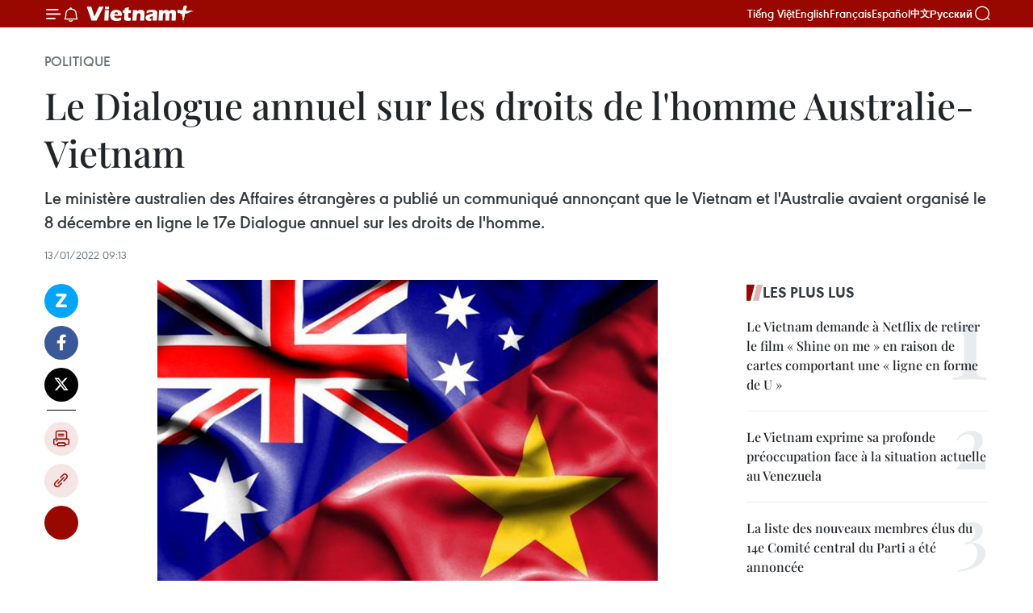

--- FILE ---
content_type: text/html;charset=utf-8
request_url: https://fr.vietnamplus.vn/le-dialogue-annuel-sur-les-droits-de-lhomme-australie-vietnam-post176471.vnp
body_size: 25903
content:
<!DOCTYPE html> <html lang="fr" class="fr"> <head> <title>Le Dialogue annuel sur les droits de l'homme Australie-Vietnam | Vietnam+ (VietnamPlus)</title> <meta name="description" content="Le ministère australien des Affaires étrangères a publié un communiqué annonçant que le Vietnam et l&#39;Australie avaient organisé le 8 décembre en ligne le 17e Dialogue annuel sur les droits de l&#39;homme."/> <meta name="keywords" content="droits de l&#39;homme, Australie-Vietnam"/> <meta name="news_keywords" content="droits de l&#39;homme, Australie-Vietnam"/> <meta http-equiv="Content-Type" content="text/html; charset=utf-8" /> <meta http-equiv="X-UA-Compatible" content="IE=edge"/> <meta http-equiv="refresh" content="1800" /> <meta name="revisit-after" content="1 days" /> <meta name="viewport" content="width=device-width, initial-scale=1"> <meta http-equiv="content-language" content="vi" /> <meta name="format-detection" content="telephone=no"/> <meta name="format-detection" content="address=no"/> <meta name="apple-mobile-web-app-capable" content="yes"> <meta name="apple-mobile-web-app-status-bar-style" content="black"> <meta name="apple-mobile-web-app-title" content="Vietnam+ (VietnamPlus)"/> <meta name="referrer" content="no-referrer-when-downgrade"/> <link rel="shortcut icon" href="https://media.vietnamplus.vn/assets/web/styles/img/favicon.ico" type="image/x-icon" /> <link rel="preconnect" href="https://media.vietnamplus.vn"/> <link rel="dns-prefetch" href="https://media.vietnamplus.vn"/> <link rel="preconnect" href="//www.google-analytics.com" /> <link rel="preconnect" href="//www.googletagmanager.com" /> <link rel="preconnect" href="//stc.za.zaloapp.com" /> <link rel="preconnect" href="//fonts.googleapis.com" /> <link rel="preconnect" href="//pagead2.googlesyndication.com"/> <link rel="preconnect" href="//tpc.googlesyndication.com"/> <link rel="preconnect" href="//securepubads.g.doubleclick.net"/> <link rel="preconnect" href="//accounts.google.com"/> <link rel="preconnect" href="//adservice.google.com"/> <link rel="preconnect" href="//adservice.google.com.vn"/> <link rel="preconnect" href="//www.googletagservices.com"/> <link rel="preconnect" href="//partner.googleadservices.com"/> <link rel="preconnect" href="//tpc.googlesyndication.com"/> <link rel="preconnect" href="//za.zdn.vn"/> <link rel="preconnect" href="//sp.zalo.me"/> <link rel="preconnect" href="//connect.facebook.net"/> <link rel="preconnect" href="//www.facebook.com"/> <link rel="dns-prefetch" href="//www.google-analytics.com" /> <link rel="dns-prefetch" href="//www.googletagmanager.com" /> <link rel="dns-prefetch" href="//stc.za.zaloapp.com" /> <link rel="dns-prefetch" href="//fonts.googleapis.com" /> <link rel="dns-prefetch" href="//pagead2.googlesyndication.com"/> <link rel="dns-prefetch" href="//tpc.googlesyndication.com"/> <link rel="dns-prefetch" href="//securepubads.g.doubleclick.net"/> <link rel="dns-prefetch" href="//accounts.google.com"/> <link rel="dns-prefetch" href="//adservice.google.com"/> <link rel="dns-prefetch" href="//adservice.google.com.vn"/> <link rel="dns-prefetch" href="//www.googletagservices.com"/> <link rel="dns-prefetch" href="//partner.googleadservices.com"/> <link rel="dns-prefetch" href="//tpc.googlesyndication.com"/> <link rel="dns-prefetch" href="//za.zdn.vn"/> <link rel="dns-prefetch" href="//sp.zalo.me"/> <link rel="dns-prefetch" href="//connect.facebook.net"/> <link rel="dns-prefetch" href="//www.facebook.com"/> <link rel="dns-prefetch" href="//graph.facebook.com"/> <link rel="dns-prefetch" href="//static.xx.fbcdn.net"/> <link rel="dns-prefetch" href="//staticxx.facebook.com"/> <script> var cmsConfig = { domainDesktop: 'https://fr.vietnamplus.vn', domainMobile: 'https://fr.vietnamplus.vn', domainApi: 'https://fr-api.vietnamplus.vn', domainStatic: 'https://media.vietnamplus.vn', domainLog: 'https://fr-log.vietnamplus.vn', googleAnalytics: 'G\-XG2Q9PW0XH', siteId: 0, pageType: 1, objectId: 176471, adsZone: 370, allowAds: false, adsLazy: true, antiAdblock: true, }; if (window.location.protocol !== 'https:' && window.location.hostname.indexOf('vietnamplus.vn') !== -1) { window.location = 'https://' + window.location.hostname + window.location.pathname + window.location.hash; } var USER_AGENT=window.navigator&&(window.navigator.userAgent||window.navigator.vendor)||window.opera||"",IS_MOBILE=/Android|webOS|iPhone|iPod|BlackBerry|Windows Phone|IEMobile|Mobile Safari|Opera Mini/i.test(USER_AGENT),IS_REDIRECT=!1;function setCookie(e,o,i){var n=new Date,i=(n.setTime(n.getTime()+24*i*60*60*1e3),"expires="+n.toUTCString());document.cookie=e+"="+o+"; "+i+";path=/;"}function getCookie(e){var o=document.cookie.indexOf(e+"="),i=o+e.length+1;return!o&&e!==document.cookie.substring(0,e.length)||-1===o?null:(-1===(e=document.cookie.indexOf(";",i))&&(e=document.cookie.length),unescape(document.cookie.substring(i,e)))}IS_MOBILE&&getCookie("isDesktop")&&(setCookie("isDesktop",1,-1),window.location=window.location.pathname.replace(".amp", ".vnp")+window.location.search,IS_REDIRECT=!0); </script> <script> if(USER_AGENT && USER_AGENT.indexOf("facebot") <= 0 && USER_AGENT.indexOf("facebookexternalhit") <= 0) { var query = ''; var hash = ''; if (window.location.search) query = window.location.search; if (window.location.hash) hash = window.location.hash; var canonicalUrl = 'https://fr.vietnamplus.vn/le-dialogue-annuel-sur-les-droits-de-lhomme-australie-vietnam-post176471.vnp' + query + hash ; var curUrl = decodeURIComponent(window.location.href); if(!location.port && canonicalUrl.startsWith("http") && curUrl != canonicalUrl){ window.location.replace(canonicalUrl); } } </script> <meta property="fb:pages" content="120834779440" /> <meta property="fb:app_id" content="1960985707489919" /> <meta name="author" content="Vietnam+ (VietnamPlus)" /> <meta name="copyright" content="Copyright © 2026 by Vietnam+ (VietnamPlus)" /> <meta name="RATING" content="GENERAL" /> <meta name="GENERATOR" content="Vietnam+ (VietnamPlus)" /> <meta content="Vietnam+ (VietnamPlus)" itemprop="sourceOrganization" name="source"/> <meta content="news" itemprop="genre" name="medium"/> <meta name="robots" content="noarchive, max-image-preview:large, index, follow" /> <meta name="GOOGLEBOT" content="noarchive, max-image-preview:large, index, follow" /> <link rel="canonical" href="https://fr.vietnamplus.vn/le-dialogue-annuel-sur-les-droits-de-lhomme-australie-vietnam-post176471.vnp" /> <meta property="og:site_name" content="Vietnam+ (VietnamPlus)"/> <meta property="og:rich_attachment" content="true"/> <meta property="og:type" content="article"/> <meta property="og:url" content="https://fr.vietnamplus.vn/le-dialogue-annuel-sur-les-droits-de-lhomme-australie-vietnam-post176471.vnp"/> <meta property="og:image" content="https://mediafr.vietnamplus.vn/images/f7bdd265dc3b1373bc7e1f8305ab7b24e587000ac8a2a588c0b52ac3a75822f3ef416b6bc23dae37b646d7d082b788824d84021961b8524ba2cff85799c7c7e86c17335bfeab3a9463c35c0e0cc94508/droit_de_lhomme.jpg.webp"/> <meta property="og:image:width" content="1200"/> <meta property="og:image:height" content="630"/> <meta property="og:title" content="Le Dialogue annuel sur les droits de l&#39;homme Australie-Vietnam"/> <meta property="og:description" content="Le ministère australien des Affaires étrangères a publié un communiqué annonçant que le Vietnam et l&#39;Australie avaient organisé le 8 décembre en ligne le 17e Dialogue annuel sur les droits de l&#39;homme."/> <meta name="twitter:card" value="summary"/> <meta name="twitter:url" content="https://fr.vietnamplus.vn/le-dialogue-annuel-sur-les-droits-de-lhomme-australie-vietnam-post176471.vnp"/> <meta name="twitter:title" content="Le Dialogue annuel sur les droits de l&#39;homme Australie-Vietnam"/> <meta name="twitter:description" content="Le ministère australien des Affaires étrangères a publié un communiqué annonçant que le Vietnam et l&#39;Australie avaient organisé le 8 décembre en ligne le 17e Dialogue annuel sur les droits de l&#39;homme."/> <meta name="twitter:image" content="https://mediafr.vietnamplus.vn/images/f7bdd265dc3b1373bc7e1f8305ab7b24e587000ac8a2a588c0b52ac3a75822f3ef416b6bc23dae37b646d7d082b788824d84021961b8524ba2cff85799c7c7e86c17335bfeab3a9463c35c0e0cc94508/droit_de_lhomme.jpg.webp"/> <meta name="twitter:site" content="@Vietnam+ (VietnamPlus)"/> <meta name="twitter:creator" content="@Vietnam+ (VietnamPlus)"/> <meta property="article:publisher" content="https://www.facebook.com/VietnamPlus" /> <meta property="article:tag" content="droits de l&#39;homme, Australie-Vietnam"/> <meta property="article:section" content="Politique" /> <meta property="article:published_time" content="2022-01-13T16:13:00+07:00"/> <meta property="article:modified_time" content="2022-01-13T20:54:07+07:00"/> <script type="application/ld+json"> { "@context": "http://schema.org", "@type": "Organization", "name": "Vietnam+ (VietnamPlus)", "url": "https://fr.vietnamplus.vn", "logo": "https://media.vietnamplus.vn/assets/web/styles/img/logo.png", "foundingDate": "2008", "founders": [ { "@type": "Person", "name": "Thông tấn xã Việt Nam (TTXVN)" } ], "address": [ { "@type": "PostalAddress", "streetAddress": "Số 05 Lý Thường Kiệt - Hà Nội - Việt Nam", "addressLocality": "Hà Nội City", "addressRegion": "Northeast", "postalCode": "100000", "addressCountry": "VNM" } ], "contactPoint": [ { "@type": "ContactPoint", "telephone": "+84-243-941-1349", "contactType": "customer service" }, { "@type": "ContactPoint", "telephone": "+84-243-941-1348", "contactType": "customer service" } ], "sameAs": [ "https://www.facebook.com/VietnamPlus", "https://www.tiktok.com/@vietnamplus", "https://twitter.com/vietnamplus", "https://www.youtube.com/c/BaoVietnamPlus" ] } </script> <script type="application/ld+json"> { "@context" : "https://schema.org", "@type" : "WebSite", "name": "Vietnam+ (VietnamPlus)", "url": "https://fr.vietnamplus.vn", "alternateName" : "Báo điện tử VIETNAMPLUS, Cơ quan của Thông tấn xã Việt Nam (TTXVN)", "potentialAction": { "@type": "SearchAction", "target": { "@type": "EntryPoint", "urlTemplate": "https://fr.vietnamplus.vn/search/?q={search_term_string}" }, "query-input": "required name=search_term_string" } } </script> <script type="application/ld+json"> { "@context":"http://schema.org", "@type":"BreadcrumbList", "itemListElement":[ { "@type":"ListItem", "position":1, "item":{ "@id":"https://fr.vietnamplus.vn/politique/", "name":"Politique" } } ] } </script> <script type="application/ld+json"> { "@context": "http://schema.org", "@type": "NewsArticle", "mainEntityOfPage":{ "@type":"WebPage", "@id":"https://fr.vietnamplus.vn/le-dialogue-annuel-sur-les-droits-de-lhomme-australie-vietnam-post176471.vnp" }, "headline": "Le Dialogue annuel sur les droits de l'homme Australie-Vietnam", "description": "Le ministère australien des Affaires étrangères a publié un communiqué annonçant que le Vietnam et l'Australie avaient organisé le 8 décembre en ligne le 17e Dialogue annuel sur les droits de l'homme.", "image": { "@type": "ImageObject", "url": "https://mediafr.vietnamplus.vn/images/f7bdd265dc3b1373bc7e1f8305ab7b24e587000ac8a2a588c0b52ac3a75822f3ef416b6bc23dae37b646d7d082b788824d84021961b8524ba2cff85799c7c7e86c17335bfeab3a9463c35c0e0cc94508/droit_de_lhomme.jpg.webp", "width" : 1200, "height" : 675 }, "datePublished": "2022-01-13T16:13:00+07:00", "dateModified": "2022-01-13T20:54:07+07:00", "author": { "@type": "Person", "name": "" }, "publisher": { "@type": "Organization", "name": "Vietnam+ (VietnamPlus)", "logo": { "@type": "ImageObject", "url": "https://media.vietnamplus.vn/assets/web/styles/img/logo.png" } } } </script> <link rel="preload" href="https://media.vietnamplus.vn/assets/web/styles/css/main.min-1.0.15.css" as="style"> <link rel="preload" href="https://media.vietnamplus.vn/assets/web/js/main.min-1.0.33.js" as="script"> <link rel="preload" href="https://media.vietnamplus.vn/assets/web/js/detail.min-1.0.15.js" as="script"> <link rel="preload" href="https://common.mcms.one/assets/styles/css/vietnamplus-1.0.0.css" as="style"> <link rel="stylesheet" href="https://common.mcms.one/assets/styles/css/vietnamplus-1.0.0.css"> <link id="cms-style" rel="stylesheet" href="https://media.vietnamplus.vn/assets/web/styles/css/main.min-1.0.15.css"> <style>.infographic-page { overflow-x: hidden;
}</style> <script type="text/javascript"> var _metaOgUrl = 'https://fr.vietnamplus.vn/le-dialogue-annuel-sur-les-droits-de-lhomme-australie-vietnam-post176471.vnp'; var page_title = document.title; var tracked_url = window.location.pathname + window.location.search + window.location.hash; var cate_path = 'politique'; if (cate_path.length > 0) { tracked_url = "/" + cate_path + tracked_url; } </script> <script async="" src="https://www.googletagmanager.com/gtag/js?id=G-XG2Q9PW0XH"></script> <script> window.dataLayer = window.dataLayer || []; function gtag(){dataLayer.push(arguments);} gtag('js', new Date()); gtag('config', 'G-XG2Q9PW0XH', {page_path: tracked_url}); </script> <script>window.dataLayer = window.dataLayer || [];dataLayer.push({'pageCategory': '/politique'});</script> <script> window.dataLayer = window.dataLayer || []; dataLayer.push({ 'event': 'Pageview', 'articleId': '176471', 'articleTitle': 'Le Dialogue annuel sur les droits de l'homme Australie-Vietnam', 'articleCategory': 'Politique', 'articleAlowAds': false, 'articleType': 'detail', 'articleTags': 'droits de l'homme, Australie-Vietnam', 'articlePublishDate': '2022-01-13T16:13:00+07:00', 'articleThumbnail': 'https://mediafr.vietnamplus.vn/images/f7bdd265dc3b1373bc7e1f8305ab7b24e587000ac8a2a588c0b52ac3a75822f3ef416b6bc23dae37b646d7d082b788824d84021961b8524ba2cff85799c7c7e86c17335bfeab3a9463c35c0e0cc94508/droit_de_lhomme.jpg.webp', 'articleShortUrl': 'https://fr.vietnamplus.vn/le-dialogue-annuel-sur-les-droits-de-lhomme-australie-vietnam-post176471.vnp', 'articleFullUrl': 'https://fr.vietnamplus.vn/le-dialogue-annuel-sur-les-droits-de-lhomme-australie-vietnam-post176471.vnp', }); </script> <script type='text/javascript'> gtag('event', 'article_page',{ 'articleId': '176471', 'articleTitle': 'Le Dialogue annuel sur les droits de l'homme Australie-Vietnam', 'articleCategory': 'Politique', 'articleAlowAds': false, 'articleType': 'detail', 'articleTags': 'droits de l'homme, Australie-Vietnam', 'articlePublishDate': '2022-01-13T16:13:00+07:00', 'articleThumbnail': 'https://mediafr.vietnamplus.vn/images/f7bdd265dc3b1373bc7e1f8305ab7b24e587000ac8a2a588c0b52ac3a75822f3ef416b6bc23dae37b646d7d082b788824d84021961b8524ba2cff85799c7c7e86c17335bfeab3a9463c35c0e0cc94508/droit_de_lhomme.jpg.webp', 'articleShortUrl': 'https://fr.vietnamplus.vn/le-dialogue-annuel-sur-les-droits-de-lhomme-australie-vietnam-post176471.vnp', 'articleFullUrl': 'https://fr.vietnamplus.vn/le-dialogue-annuel-sur-les-droits-de-lhomme-australie-vietnam-post176471.vnp', }); </script> <script>(function(w,d,s,l,i){w[l]=w[l]||[];w[l].push({'gtm.start': new Date().getTime(),event:'gtm.js'});var f=d.getElementsByTagName(s)[0], j=d.createElement(s),dl=l!='dataLayer'?'&l='+l:'';j.async=true;j.src= 'https://www.googletagmanager.com/gtm.js?id='+i+dl;f.parentNode.insertBefore(j,f); })(window,document,'script','dataLayer','GTM-5WM58F3N');</script> <script type="text/javascript"> !function(){"use strict";function e(e){var t=!(arguments.length>1&&void 0!==arguments[1])||arguments[1],c=document.createElement("script");c.src=e,t?c.type="module":(c.async=!0,c.type="text/javascript",c.setAttribute("nomodule",""));var n=document.getElementsByTagName("script")[0];n.parentNode.insertBefore(c,n)}!function(t,c){!function(t,c,n){var a,o,r;n.accountId=c,null!==(a=t.marfeel)&&void 0!==a||(t.marfeel={}),null!==(o=(r=t.marfeel).cmd)&&void 0!==o||(r.cmd=[]),t.marfeel.config=n;var i="https://sdk.mrf.io/statics";e("".concat(i,"/marfeel-sdk.js?id=").concat(c),!0),e("".concat(i,"/marfeel-sdk.es5.js?id=").concat(c),!1)}(t,c,arguments.length>2&&void 0!==arguments[2]?arguments[2]:{})}(window,2272,{} )}(); </script> <script async src="https://sp.zalo.me/plugins/sdk.js"></script> </head> <body class="detail-page"> <div id="sdaWeb_SdaMasthead" class="rennab rennab-top" data-platform="1" data-position="Web_SdaMasthead"> </div> <header class=" site-header"> <div class="sticky"> <div class="container"> <i class="ic-menu"></i> <i class="ic-bell"></i> <div id="header-news" class="pick-news hidden" data-source="header-latest-news"></div> <a class="small-logo" href="/" title="Vietnam+ (VietnamPlus)">Vietnam+ (VietnamPlus)</a> <ul class="menu"> <li> <a href="https://www.vietnamplus.vn" title="Tiếng Việt" target="_blank">Tiếng Việt</a> </li> <li> <a href="https://en.vietnamplus.vn" title="English" target="_blank" rel="nofollow">English</a> </li> <li> <a href="https://fr.vietnamplus.vn" title="Français" target="_blank" rel="nofollow">Français</a> </li> <li> <a href="https://es.vietnamplus.vn" title="Español" target="_blank" rel="nofollow">Español</a> </li> <li> <a href="https://zh.vietnamplus.vn" title="中文" target="_blank" rel="nofollow">中文</a> </li> <li> <a href="https://ru.vietnamplus.vn" title="Русский" target="_blank" rel="nofollow">Русский</a> </li> </ul> <div class="search-wrapper"> <i class="ic-search"></i> <input type="text" class="search txtsearch" placeholder="Mot clé"> </div> </div> </div> </header> <div class="site-body"> <div id="sdaWeb_SdaBackground" class="rennab " data-platform="1" data-position="Web_SdaBackground"> </div> <div class="container"> <div class="breadcrumb breadcrumb-detail"> <h2 class="main"> <a href="https://fr.vietnamplus.vn/politique/" title="Politique" class="active">Politique</a> </h2> </div> <div id="sdaWeb_SdaTop" class="rennab " data-platform="1" data-position="Web_SdaTop"> </div> <div class="article"> <h1 class="article__title cms-title "> Le Dialogue annuel sur les droits de l'homme Australie-Vietnam </h1> <div class="article__sapo cms-desc"> Le ministère australien des Affaires étrangères a publié un communiqué annonçant que le Vietnam et l'Australie avaient organisé le 8 décembre en ligne le 17e Dialogue annuel sur les droits de l'homme. </div> <div id="sdaWeb_SdaArticleAfterSapo" class="rennab " data-platform="1" data-position="Web_SdaArticleAfterSapo"> </div> <div class="article__meta"> <time class="time" datetime="2022-01-13T16:13:00+07:00" data-time="1642065180" data-friendly="false">jeudi 13 janvier 2022 16:13</time> <meta class="cms-date" itemprop="datePublished" content="2022-01-13T16:13:00+07:00"> </div> <div class="col"> <div class="main-col content-col"> <div class="article__body zce-content-body cms-body" itemprop="articleBody"> <div class="social-pin sticky article__social"> <a href="javascript:void(0);" class="zl zalo-share-button" title="Zalo" data-href="https://fr.vietnamplus.vn/le-dialogue-annuel-sur-les-droits-de-lhomme-australie-vietnam-post176471.vnp" data-oaid="4486284411240520426" data-layout="1" data-color="blue" data-customize="true">Zalo</a> <a href="javascript:void(0);" class="item fb" data-href="https://fr.vietnamplus.vn/le-dialogue-annuel-sur-les-droits-de-lhomme-australie-vietnam-post176471.vnp" data-rel="facebook" title="Facebook">Facebook</a> <a href="javascript:void(0);" class="item tw" data-href="https://fr.vietnamplus.vn/le-dialogue-annuel-sur-les-droits-de-lhomme-australie-vietnam-post176471.vnp" data-rel="twitter" title="Twitter">Twitter</a> <a href="javascript:void(0);" class="bookmark sendbookmark hidden" onclick="ME.sendBookmark(this, 176471);" data-id="176471" title="marque-pages">marque-pages</a> <a href="javascript:void(0);" class="print sendprint" title="Print" data-href="/print-176471.html">Impression</a> <a href="javascript:void(0);" class="item link" data-href="https://fr.vietnamplus.vn/le-dialogue-annuel-sur-les-droits-de-lhomme-australie-vietnam-post176471.vnp" data-rel="copy" title="Copy link">Copy link</a> <div id='shortenlink-container'></div> </div> <div class="ExternalClass549A1D73E68945D1A203D1659FD13119"> <div class="article-photo"> <a href="/Uploaded_FR/sxtt/2022_01_13/droit_de_lhomme.jpg" rel="nofollow" target="_blank"><img alt="Le Dialogue annuel sur les droits de l'homme Australie-Vietnam ảnh 1" src="[data-uri]" class="lazyload cms-photo" data-large-src="https://mediafr.vietnamplus.vn/images/33e0b6e9e64bc3c1817db4b0200c0d1e822600f3872015cc805116305fa8ceacaabf73bbadfbd65a0b847bb05ab1639554806aba6437647733b2d7c161617a8a/droit_de_lhomme.jpg" data-src="https://mediafr.vietnamplus.vn/images/68f2576c032ecf9e9a26d2c81c38141726d8b13653fff34565a685d68a12b9bf57aa04f9762b4ffc9b5067f31172a67e7de3ef085acdf4a0ae99ec1a271e8dd9/droit_de_lhomme.jpg" title="Le Dialogue annuel sur les droits de l'homme Australie-Vietnam ảnh 1"></a><span>Photo d'illustration : internet<br></span> </div> <p style="text-align: justify;">Hanoï (VNA) - Leministère australien des Affaires étrangères a publié un communiqué annonçantque le Vietnam et l'Australie avaient organisé le 8 décembre en ligne le 17e Dialogueannuel sur les droits de l'homme.</p> <p style="text-align: justify;">Mme Natasha Smith,première secrétaire adjointe du Département de la politique multilatérale du ministèreaustralien des Affaires étrangères et du Commerce extérieur et Do Hung Viet,assistant du ministre des Affaires étrangères et chef du Département desorganisations internationales du ministère vietnamien des Affaires étrangères, ontco-présidé le dialogue.</p> <p style="text-align: justify;">Le Vietnam etl'Australie ont reconnu l'énorme impact de la pandémie de COVID-19 sur lapopulation et la société des deux pays. L'Australie a reconnu les efforts duVietnam pour répondre à la pandémie et a aidé le Vietnam à déployer la vaccination.Le Vietnam a informé de ses efforts de rétablissement après la pandémie, prêtantattention à toutes les personnes, notamment les groupes vulnérables.</p> <p style="text-align: justify;">Le Vietnam etl'Australie ont discuté des approches des droits de l’homme, de l'état de droitactualisé et des politiques de réforme juridique pour protéger les droits desfemmes et des enfants, des Australiens autochtones et des minorités ethniquesvietnamiennes, de la communautés LGBTI et despersonnes handicapées.</p> <p style="text-align: justify;">Le Vietnam a soulignéles progrès accomplis dans la réforme juridique, notamment l'adoption dedocuments juridiques relatifs aux droits de l'homme, la mise en œuvre desinstruments internationaux des droits de l'homme ratifiés et l'annonce de plansde recherche supplémentaire sur la ratification des instruments internationauxdes droits de l'homme.</p> <p style="text-align: justify;">Les représentants duVietnam et de l'Australie ont discuté des efforts et des résultats obtenus lorsdu dernier dialogue dans la protection et la promotion des droits de l'homme, ycompris les droits économiques, sociaux et culturels ainsi que les droitscivils et politiques.</p> <p style="text-align: justify;">Le Vietnam a insistésur l'importance d'équilibrer les droits des individus et des communautés, enparticulier dans le contexte de la pandémie de COVID-19, ainsi que d’accorderune grande attention à l’augmentation de fausses informations en ligne et desmenaces de sécurité du réseau. L'Australie a affirmé que l’élément clé de saréponse à la protection de la santé publique était de respecter la loi sur laprotection et la mise en œuvre des obligations en matière des droits del'homme.</p> <p style="text-align: justify;">Le Vietnam etl'Australie ont réaffirmé leur engagement à travailler ensemble pour garantir lerespect des obligations en matière de droits de l'homme, conformément à lalégislation nationale, ainsi qu'à envisager des domaines de coopérationmultilatérale et régionale.</p> <p style="text-align: justify;">Les deux parties ontdiscuté de l'assistance technique financée par le gouvernement australien,notamment le soutien de la Commission australienne des droits de l'homme pourintégrer les droits de l'homme à tous les niveaux de l'enseignement public etpromouvoir des pratiques commerciales responsables au Vietnam.</p> <p style="text-align: justify;">L'Australie et leVietnam ont convenu d’organiser le 18e Dialogue annuel sur les droits del'homme à Hanoï en 2022. -VNA</p>
</div> <div id="sdaWeb_SdaArticleAfterBody" class="rennab " data-platform="1" data-position="Web_SdaArticleAfterBody"> </div> </div> <div class="article__tag"> <a class="active" href="https://fr.vietnamplus.vn/tag/droits-de-lhomme-1-tag13022.vnp" title="droits de l&#39;homme">#droits de l'homme</a> <a class="active" href="https://fr.vietnamplus.vn/tag/australie-vietnam-tag3671.vnp" title="Australie-Vietnam">#Australie-Vietnam</a> </div> <div id="sdaWeb_SdaArticleAfterTag" class="rennab " data-platform="1" data-position="Web_SdaArticleAfterTag"> </div> <div class="wrap-social"> <div class="social-pin article__social"> <a href="javascript:void(0);" class="zl zalo-share-button" title="Zalo" data-href="https://fr.vietnamplus.vn/le-dialogue-annuel-sur-les-droits-de-lhomme-australie-vietnam-post176471.vnp" data-oaid="4486284411240520426" data-layout="1" data-color="blue" data-customize="true">Zalo</a> <a href="javascript:void(0);" class="item fb" data-href="https://fr.vietnamplus.vn/le-dialogue-annuel-sur-les-droits-de-lhomme-australie-vietnam-post176471.vnp" data-rel="facebook" title="Facebook">Facebook</a> <a href="javascript:void(0);" class="item tw" data-href="https://fr.vietnamplus.vn/le-dialogue-annuel-sur-les-droits-de-lhomme-australie-vietnam-post176471.vnp" data-rel="twitter" title="Twitter">Twitter</a> <a href="javascript:void(0);" class="bookmark sendbookmark hidden" onclick="ME.sendBookmark(this, 176471);" data-id="176471" title="marque-pages">marque-pages</a> <a href="javascript:void(0);" class="print sendprint" title="Print" data-href="/print-176471.html">Impression</a> <a href="javascript:void(0);" class="item link" data-href="https://fr.vietnamplus.vn/le-dialogue-annuel-sur-les-droits-de-lhomme-australie-vietnam-post176471.vnp" data-rel="copy" title="Copy link">Copy link</a> <div id='shortenlink-container'></div> </div> <a href="https://news.google.com/publications/CAAqBwgKMN-18wowlLWFAw?hl=vi&gl=VN&ceid=VN%3Avi" class="google-news" target="_blank" title="Google News">Suivez VietnamPlus</a> </div> <div id="sdaWeb_SdaArticleAfterBody1" class="rennab " data-platform="1" data-position="Web_SdaArticleAfterBody1"> </div> <div id="sdaWeb_SdaArticleAfterBody2" class="rennab " data-platform="1" data-position="Web_SdaArticleAfterBody2"> </div> <div class="box-related-news"> <h3 class="box-heading"> <span class="title">Sur le même sujet</span> </h3> <div class="box-content" data-source="related-news"> <article class="story"> <figure class="story__thumb"> <a class="cms-link" href="https://fr.vietnamplus.vn/le-dialogue-de-jeunes-leaders-australie-vietnam-2019-lance-a-sydney-post109050.vnp" title="Le dialogue de jeunes leaders Australie-Vietnam 2019 lancé à Sydney"> <img class="lazyload" src="[data-uri]" data-src="https://mediafr.vietnamplus.vn/images/d46bcb34ef998b09e0bae168b2a8b60eb1c8106993bade060b37f49d6c1062a1bf3ba2b883d64c532350f7a6cd8ae6b2104714f9f44ce2a4039da6b26fc241fbbc641214598d56ebf6ac7b349144c1fa/vietnamaustralia.jpg.webp" data-srcset="https://mediafr.vietnamplus.vn/images/d46bcb34ef998b09e0bae168b2a8b60eb1c8106993bade060b37f49d6c1062a1bf3ba2b883d64c532350f7a6cd8ae6b2104714f9f44ce2a4039da6b26fc241fbbc641214598d56ebf6ac7b349144c1fa/vietnamaustralia.jpg.webp 1x, https://mediafr.vietnamplus.vn/images/dff54262a5435959c670ef13b2e0a728b1c8106993bade060b37f49d6c1062a1bf3ba2b883d64c532350f7a6cd8ae6b2104714f9f44ce2a4039da6b26fc241fbbc641214598d56ebf6ac7b349144c1fa/vietnamaustralia.jpg.webp 2x" alt="Le dialogue de jeunes leaders Australie-Vietnam 2019 lancé à Sydney"> <noscript><img src="https://mediafr.vietnamplus.vn/images/d46bcb34ef998b09e0bae168b2a8b60eb1c8106993bade060b37f49d6c1062a1bf3ba2b883d64c532350f7a6cd8ae6b2104714f9f44ce2a4039da6b26fc241fbbc641214598d56ebf6ac7b349144c1fa/vietnamaustralia.jpg.webp" srcset="https://mediafr.vietnamplus.vn/images/d46bcb34ef998b09e0bae168b2a8b60eb1c8106993bade060b37f49d6c1062a1bf3ba2b883d64c532350f7a6cd8ae6b2104714f9f44ce2a4039da6b26fc241fbbc641214598d56ebf6ac7b349144c1fa/vietnamaustralia.jpg.webp 1x, https://mediafr.vietnamplus.vn/images/dff54262a5435959c670ef13b2e0a728b1c8106993bade060b37f49d6c1062a1bf3ba2b883d64c532350f7a6cd8ae6b2104714f9f44ce2a4039da6b26fc241fbbc641214598d56ebf6ac7b349144c1fa/vietnamaustralia.jpg.webp 2x" alt="Le dialogue de jeunes leaders Australie-Vietnam 2019 lancé à Sydney" class="image-fallback"></noscript> </a> </figure> <h2 class="story__heading" data-tracking="109050"> <a class=" cms-link" href="https://fr.vietnamplus.vn/le-dialogue-de-jeunes-leaders-australie-vietnam-2019-lance-a-sydney-post109050.vnp" title="Le dialogue de jeunes leaders Australie-Vietnam 2019 lancé à Sydney"> Le dialogue de jeunes leaders Australie-Vietnam 2019 lancé à Sydney </a> </h2> <time class="time" datetime="2018-10-06T17:55:03+07:00" data-time="1538823303"> 06/10/2018 17:55 </time> <div class="story__summary story__shorten"> La cérémonie de lancement du dialogue de jeunes leaders Australie-Vietnam 2019 (AVYLD 2019) a eu lieu vendredi soir au manoir du gouverneur général de l'Australie, Peter Cosgrove, à Sydney. </div> </article> <article class="story"> <figure class="story__thumb"> <a class="cms-link" href="https://fr.vietnamplus.vn/potentiels-dexpansion-du-commerce-dorge-australie-vietnam-post151095.vnp" title="Potentiels d&#39;expansion du commerce d&#39;orge Australie-Vietnam"> <img class="lazyload" src="[data-uri]" data-src="https://mediafr.vietnamplus.vn/images/d46bcb34ef998b09e0bae168b2a8b60ece8e4a5839d3ce4bbfd4f8a30be16573a9e7d365b3f9847d0b5674fba195f651860e2fa704bfd8d0e94919c4aad28306/luamach031120.jpg.webp" data-srcset="https://mediafr.vietnamplus.vn/images/d46bcb34ef998b09e0bae168b2a8b60ece8e4a5839d3ce4bbfd4f8a30be16573a9e7d365b3f9847d0b5674fba195f651860e2fa704bfd8d0e94919c4aad28306/luamach031120.jpg.webp 1x, https://mediafr.vietnamplus.vn/images/dff54262a5435959c670ef13b2e0a728ce8e4a5839d3ce4bbfd4f8a30be16573a9e7d365b3f9847d0b5674fba195f651860e2fa704bfd8d0e94919c4aad28306/luamach031120.jpg.webp 2x" alt="Potentiels d&#39;expansion du commerce d&#39;orge Australie-Vietnam"> <noscript><img src="https://mediafr.vietnamplus.vn/images/d46bcb34ef998b09e0bae168b2a8b60ece8e4a5839d3ce4bbfd4f8a30be16573a9e7d365b3f9847d0b5674fba195f651860e2fa704bfd8d0e94919c4aad28306/luamach031120.jpg.webp" srcset="https://mediafr.vietnamplus.vn/images/d46bcb34ef998b09e0bae168b2a8b60ece8e4a5839d3ce4bbfd4f8a30be16573a9e7d365b3f9847d0b5674fba195f651860e2fa704bfd8d0e94919c4aad28306/luamach031120.jpg.webp 1x, https://mediafr.vietnamplus.vn/images/dff54262a5435959c670ef13b2e0a728ce8e4a5839d3ce4bbfd4f8a30be16573a9e7d365b3f9847d0b5674fba195f651860e2fa704bfd8d0e94919c4aad28306/luamach031120.jpg.webp 2x" alt="Potentiels d&#39;expansion du commerce d&#39;orge Australie-Vietnam" class="image-fallback"></noscript> </a> </figure> <h2 class="story__heading" data-tracking="151095"> <a class=" cms-link" href="https://fr.vietnamplus.vn/potentiels-dexpansion-du-commerce-dorge-australie-vietnam-post151095.vnp" title="Potentiels d&#39;expansion du commerce d&#39;orge Australie-Vietnam"> Potentiels d'expansion du commerce d'orge Australie-Vietnam </a> </h2> <time class="time" datetime="2020-11-03T15:49:28+07:00" data-time="1604393368"> 03/11/2020 15:49 </time> <div class="story__summary story__shorten"> Le centre AEGCI a récemment dévoilé sa coopération avec des producteurs vietnamiens de bière et de boissons alcoolisées pour promouvoir les exportations d’orge australienne. </div> </article> <article class="story"> <figure class="story__thumb"> <a class="cms-link" href="https://fr.vietnamplus.vn/le-conseil-daffaires-australie-vietnam-celebre-son-25e-anniversaire-post158335.vnp" title="Le Conseil d&#39;affaires Australie-Vietnam célèbre son 25e anniversaire"> <img class="lazyload" src="[data-uri]" data-src="https://mediafr.vietnamplus.vn/images/[base64]/ongbuivietkhoithamtankhoahoccongnghedaisuquanvietnamtaiaustraliaphatbieutaibuoile_2.jpg.webp" data-srcset="https://mediafr.vietnamplus.vn/images/[base64]/ongbuivietkhoithamtankhoahoccongnghedaisuquanvietnamtaiaustraliaphatbieutaibuoile_2.jpg.webp 1x, https://mediafr.vietnamplus.vn/images/[base64]/ongbuivietkhoithamtankhoahoccongnghedaisuquanvietnamtaiaustraliaphatbieutaibuoile_2.jpg.webp 2x" alt="Le Conseil d&#39;affaires Australie-Vietnam célèbre son 25e anniversaire"> <noscript><img src="https://mediafr.vietnamplus.vn/images/[base64]/ongbuivietkhoithamtankhoahoccongnghedaisuquanvietnamtaiaustraliaphatbieutaibuoile_2.jpg.webp" srcset="https://mediafr.vietnamplus.vn/images/[base64]/ongbuivietkhoithamtankhoahoccongnghedaisuquanvietnamtaiaustraliaphatbieutaibuoile_2.jpg.webp 1x, https://mediafr.vietnamplus.vn/images/[base64]/ongbuivietkhoithamtankhoahoccongnghedaisuquanvietnamtaiaustraliaphatbieutaibuoile_2.jpg.webp 2x" alt="Le Conseil d&#39;affaires Australie-Vietnam célèbre son 25e anniversaire" class="image-fallback"></noscript> </a> </figure> <h2 class="story__heading" data-tracking="158335"> <a class=" cms-link" href="https://fr.vietnamplus.vn/le-conseil-daffaires-australie-vietnam-celebre-son-25e-anniversaire-post158335.vnp" title="Le Conseil d&#39;affaires Australie-Vietnam célèbre son 25e anniversaire"> Le Conseil d'affaires Australie-Vietnam célèbre son 25e anniversaire </a> </h2> <time class="time" datetime="2021-04-29T16:48:39+07:00" data-time="1619689719"> 29/04/2021 16:48 </time> <div class="story__summary story__shorten"> Depuis sa création en 1996, l'AVBC a contribué à intensifier la connectivité et à promouvoir les opportunités d'affaires et d’investissement en faveur des entreprises des deux pays. </div> </article> <article class="story"> <figure class="story__thumb"> <a class="cms-link" href="https://fr.vietnamplus.vn/selection-de-gens-representatifs-pour-le-dialogue-des-jeunes-dirigeants-australie-vietnam-2021-post161189.vnp" title="Sélection de gens représentatifs pour le Dialogue des jeunes dirigeants Australie - Vietnam 2021"> <img class="lazyload" src="[data-uri]" data-src="https://mediafr.vietnamplus.vn/images/d46bcb34ef998b09e0bae168b2a8b60ee91c04c26304c83a386dba4ec5983427e16772a2389d5323c9ee287667ce908095552d61bbf4b2c0fa05b0cbb55a6cf26ad379562fabb7a2e21bab8da96997cb/to1625625543326.jpg.webp" data-srcset="https://mediafr.vietnamplus.vn/images/d46bcb34ef998b09e0bae168b2a8b60ee91c04c26304c83a386dba4ec5983427e16772a2389d5323c9ee287667ce908095552d61bbf4b2c0fa05b0cbb55a6cf26ad379562fabb7a2e21bab8da96997cb/to1625625543326.jpg.webp 1x, https://mediafr.vietnamplus.vn/images/dff54262a5435959c670ef13b2e0a728e91c04c26304c83a386dba4ec5983427e16772a2389d5323c9ee287667ce908095552d61bbf4b2c0fa05b0cbb55a6cf26ad379562fabb7a2e21bab8da96997cb/to1625625543326.jpg.webp 2x" alt="Sélection de gens représentatifs pour le Dialogue des jeunes dirigeants Australie - Vietnam 2021"> <noscript><img src="https://mediafr.vietnamplus.vn/images/d46bcb34ef998b09e0bae168b2a8b60ee91c04c26304c83a386dba4ec5983427e16772a2389d5323c9ee287667ce908095552d61bbf4b2c0fa05b0cbb55a6cf26ad379562fabb7a2e21bab8da96997cb/to1625625543326.jpg.webp" srcset="https://mediafr.vietnamplus.vn/images/d46bcb34ef998b09e0bae168b2a8b60ee91c04c26304c83a386dba4ec5983427e16772a2389d5323c9ee287667ce908095552d61bbf4b2c0fa05b0cbb55a6cf26ad379562fabb7a2e21bab8da96997cb/to1625625543326.jpg.webp 1x, https://mediafr.vietnamplus.vn/images/dff54262a5435959c670ef13b2e0a728e91c04c26304c83a386dba4ec5983427e16772a2389d5323c9ee287667ce908095552d61bbf4b2c0fa05b0cbb55a6cf26ad379562fabb7a2e21bab8da96997cb/to1625625543326.jpg.webp 2x" alt="Sélection de gens représentatifs pour le Dialogue des jeunes dirigeants Australie - Vietnam 2021" class="image-fallback"></noscript> </a> </figure> <h2 class="story__heading" data-tracking="161189"> <a class=" cms-link" href="https://fr.vietnamplus.vn/selection-de-gens-representatifs-pour-le-dialogue-des-jeunes-dirigeants-australie-vietnam-2021-post161189.vnp" title="Sélection de gens représentatifs pour le Dialogue des jeunes dirigeants Australie - Vietnam 2021"> Sélection de gens représentatifs pour le Dialogue des jeunes dirigeants Australie - Vietnam 2021 </a> </h2> <time class="time" datetime="2021-07-08T10:32:00+07:00" data-time="1625715120"> 08/07/2021 10:32 </time> <div class="story__summary story__shorten"> Le Comité d'organisation du Dialogue des jeunes dirigeants Australie - Vietnam a sélectionné 22 jeunes dirigeants avec 11 représentants de chaque pays pour participer à ce dialogue en 2021. </div> </article> </div> </div> <div id="sdaWeb_SdaArticleAfterRelated" class="rennab " data-platform="1" data-position="Web_SdaArticleAfterRelated"> </div> <div class="timeline secondary"> <h3 class="box-heading"> <a href="https://fr.vietnamplus.vn/politique/" title="Politique" class="title"> Voir plus </a> </h3> <div class="box-content content-list" data-source="recommendation-370"> <article class="story" data-id="258318"> <figure class="story__thumb"> <a class="cms-link" href="https://fr.vietnamplus.vn/le-vietnam-et-la-jordanie-veulent-renforcer-leurs-liens-legislatifs-et-economiques-post258318.vnp" title="Le Vietnam et la Jordanie veulent renforcer leurs liens législatifs et économiques"> <img class="lazyload" src="[data-uri]" data-src="https://mediafr.vietnamplus.vn/images/44f872b41ffffe837e595148a04b98071d805e22891b824d03e6037400743769b0b4388a9207cfab3ea8c7b11f958ea85f01c26baaba465fc44da7763b96c2ae57cf002227c623fdbd22e0c5d68aa54d/tran-thanh-man-mazen-turki-el-qadi.jpg.webp" data-srcset="https://mediafr.vietnamplus.vn/images/44f872b41ffffe837e595148a04b98071d805e22891b824d03e6037400743769b0b4388a9207cfab3ea8c7b11f958ea85f01c26baaba465fc44da7763b96c2ae57cf002227c623fdbd22e0c5d68aa54d/tran-thanh-man-mazen-turki-el-qadi.jpg.webp 1x, https://mediafr.vietnamplus.vn/images/5d0deb09e2c673469c8d47bdf1f528e41d805e22891b824d03e6037400743769b0b4388a9207cfab3ea8c7b11f958ea85f01c26baaba465fc44da7763b96c2ae57cf002227c623fdbd22e0c5d68aa54d/tran-thanh-man-mazen-turki-el-qadi.jpg.webp 2x" alt="Le président de l’Assemblée nationale du Vietnam, Trân Thanh Mân (à doite) et le président de la Chambre des représentants du Royaume hachémite de Jordanie, Mazen Turki El Qadi, se serrent la main, à Hanoi, le 2 février. Photo : VNA"> <noscript><img src="https://mediafr.vietnamplus.vn/images/44f872b41ffffe837e595148a04b98071d805e22891b824d03e6037400743769b0b4388a9207cfab3ea8c7b11f958ea85f01c26baaba465fc44da7763b96c2ae57cf002227c623fdbd22e0c5d68aa54d/tran-thanh-man-mazen-turki-el-qadi.jpg.webp" srcset="https://mediafr.vietnamplus.vn/images/44f872b41ffffe837e595148a04b98071d805e22891b824d03e6037400743769b0b4388a9207cfab3ea8c7b11f958ea85f01c26baaba465fc44da7763b96c2ae57cf002227c623fdbd22e0c5d68aa54d/tran-thanh-man-mazen-turki-el-qadi.jpg.webp 1x, https://mediafr.vietnamplus.vn/images/5d0deb09e2c673469c8d47bdf1f528e41d805e22891b824d03e6037400743769b0b4388a9207cfab3ea8c7b11f958ea85f01c26baaba465fc44da7763b96c2ae57cf002227c623fdbd22e0c5d68aa54d/tran-thanh-man-mazen-turki-el-qadi.jpg.webp 2x" alt="Le président de l’Assemblée nationale du Vietnam, Trân Thanh Mân (à doite) et le président de la Chambre des représentants du Royaume hachémite de Jordanie, Mazen Turki El Qadi, se serrent la main, à Hanoi, le 2 février. Photo : VNA" class="image-fallback"></noscript> </a> </figure> <h2 class="story__heading" data-tracking="258318"> <a class=" cms-link" href="https://fr.vietnamplus.vn/le-vietnam-et-la-jordanie-veulent-renforcer-leurs-liens-legislatifs-et-economiques-post258318.vnp" title="Le Vietnam et la Jordanie veulent renforcer leurs liens législatifs et économiques"> Le Vietnam et la Jordanie veulent renforcer leurs liens législatifs et économiques </a> </h2> <time class="time" datetime="2026-02-02T21:00:00+07:00" data-time="1770040800"> 02/02/2026 21:00 </time> <div class="story__summary story__shorten"> <p>Accueillant le président de la Chambre des représentants jordanienne, le président de l’Assemblée nationale, Trân Thanh Mân, a souligné que cette visite intervenait peu après la visite officielle du roi Abdallah II Ibn Al-Hussein au Vietnam, témoignant de la ferme volonté de la Jordanie de promouvoir l’amitié et la coopération multiforme avec le Vietnam, notamment la collaboration parlementaire.</p> </div> </article> <article class="story" data-id="258316"> <figure class="story__thumb"> <a class="cms-link" href="https://fr.vietnamplus.vn/le-vietnam-et-cuba-reaffirment-leur-cooperation-globale-post258316.vnp" title="Le Vietnam et Cuba réaffirment leur coopération globale"> <img class="lazyload" src="[data-uri]" data-src="https://mediafr.vietnamplus.vn/images/[base64]/vna-potal-bo-truong-bo-ngoai-giao-hoi-dam-voi-dac-phai-vien-dang-chinh-phu-cuba-8567546.jpg.webp" data-srcset="https://mediafr.vietnamplus.vn/images/[base64]/vna-potal-bo-truong-bo-ngoai-giao-hoi-dam-voi-dac-phai-vien-dang-chinh-phu-cuba-8567546.jpg.webp 1x, https://mediafr.vietnamplus.vn/images/[base64]/vna-potal-bo-truong-bo-ngoai-giao-hoi-dam-voi-dac-phai-vien-dang-chinh-phu-cuba-8567546.jpg.webp 2x" alt="Panorama de l&#39;entretien. Photo: VNA"> <noscript><img src="https://mediafr.vietnamplus.vn/images/[base64]/vna-potal-bo-truong-bo-ngoai-giao-hoi-dam-voi-dac-phai-vien-dang-chinh-phu-cuba-8567546.jpg.webp" srcset="https://mediafr.vietnamplus.vn/images/[base64]/vna-potal-bo-truong-bo-ngoai-giao-hoi-dam-voi-dac-phai-vien-dang-chinh-phu-cuba-8567546.jpg.webp 1x, https://mediafr.vietnamplus.vn/images/[base64]/vna-potal-bo-truong-bo-ngoai-giao-hoi-dam-voi-dac-phai-vien-dang-chinh-phu-cuba-8567546.jpg.webp 2x" alt="Panorama de l&#39;entretien. Photo: VNA" class="image-fallback"></noscript> </a> </figure> <h2 class="story__heading" data-tracking="258316"> <a class=" cms-link" href="https://fr.vietnamplus.vn/le-vietnam-et-cuba-reaffirment-leur-cooperation-globale-post258316.vnp" title="Le Vietnam et Cuba réaffirment leur coopération globale"> Le Vietnam et Cuba réaffirment leur coopération globale </a> </h2> <time class="time" datetime="2026-02-02T20:47:08+07:00" data-time="1770040028"> 02/02/2026 20:47 </time> <div class="story__summary story__shorten"> <p>Le ministre des Affaires étrangères Le Hoai Trung s’est entretenu à Hanoï avec l’envoyé spécial du Parti et de l’État cubains, Bruno Rodriguez Parrilla, réaffirmant la solidarité traditionnelle et la volonté commune de renforcer la coopération globale Vietnam–Cuba.</p> </div> </article> <article class="story" data-id="258317"> <figure class="story__thumb"> <a class="cms-link" href="https://fr.vietnamplus.vn/la-liste-des-217-candidats-de-lechelon-central-aux-legislatives-est-arretee-post258317.vnp" title="La liste des 217 candidats de l’échelon central aux législatives est arrêtée"> <img class="lazyload" src="[data-uri]" data-src="https://mediafr.vietnamplus.vn/images/44f872b41ffffe837e595148a04b98071d805e22891b824d03e6037400743769960e3e55972347b00efa598c9ea44dbf539ad2896e00c9f8604eca0143c85f18bc641214598d56ebf6ac7b349144c1fa/conference-consultative.jpg.webp" data-srcset="https://mediafr.vietnamplus.vn/images/44f872b41ffffe837e595148a04b98071d805e22891b824d03e6037400743769960e3e55972347b00efa598c9ea44dbf539ad2896e00c9f8604eca0143c85f18bc641214598d56ebf6ac7b349144c1fa/conference-consultative.jpg.webp 1x, https://mediafr.vietnamplus.vn/images/5d0deb09e2c673469c8d47bdf1f528e41d805e22891b824d03e6037400743769960e3e55972347b00efa598c9ea44dbf539ad2896e00c9f8604eca0143c85f18bc641214598d56ebf6ac7b349144c1fa/conference-consultative.jpg.webp 2x" alt="Les délégués votent la liste des 217 candidats de l’échelon central aux législatives. Photo : dantri.com.vn"> <noscript><img src="https://mediafr.vietnamplus.vn/images/44f872b41ffffe837e595148a04b98071d805e22891b824d03e6037400743769960e3e55972347b00efa598c9ea44dbf539ad2896e00c9f8604eca0143c85f18bc641214598d56ebf6ac7b349144c1fa/conference-consultative.jpg.webp" srcset="https://mediafr.vietnamplus.vn/images/44f872b41ffffe837e595148a04b98071d805e22891b824d03e6037400743769960e3e55972347b00efa598c9ea44dbf539ad2896e00c9f8604eca0143c85f18bc641214598d56ebf6ac7b349144c1fa/conference-consultative.jpg.webp 1x, https://mediafr.vietnamplus.vn/images/5d0deb09e2c673469c8d47bdf1f528e41d805e22891b824d03e6037400743769960e3e55972347b00efa598c9ea44dbf539ad2896e00c9f8604eca0143c85f18bc641214598d56ebf6ac7b349144c1fa/conference-consultative.jpg.webp 2x" alt="Les délégués votent la liste des 217 candidats de l’échelon central aux législatives. Photo : dantri.com.vn" class="image-fallback"></noscript> </a> </figure> <h2 class="story__heading" data-tracking="258317"> <a class=" cms-link" href="https://fr.vietnamplus.vn/la-liste-des-217-candidats-de-lechelon-central-aux-legislatives-est-arretee-post258317.vnp" title="La liste des 217 candidats de l’échelon central aux législatives est arrêtée"> La liste des 217 candidats de l’échelon central aux législatives est arrêtée </a> </h2> <time class="time" datetime="2026-02-02T20:30:00+07:00" data-time="1770039000"> 02/02/2026 20:30 </time> <div class="story__summary story__shorten"> <p>Bui Thi Minh Hoai, membre du Politburo, présidente du Comité central du FPV et vice-présidente du Conseil électoral national (CEN), a affirmé que le Comité permanent du Comité central du FPV finalisera le procès-verbal, en dressera un bilan complet des résultats de la consultation et le soumettrait au CEN et au Comité permanent de l’Assemblée nationale, conformément à la réglementation.</p> </div> </article> <article class="story" data-id="258314"> <figure class="story__thumb"> <a class="cms-link" href="https://fr.vietnamplus.vn/le-secretaire-general-to-lam-recoit-lenvoye-special-du-parti-et-de-letat-cubains-post258314.vnp" title="Le secrétaire général To Lam reçoit l’envoyé spécial du Parti et de l’État cubains"> <img class="lazyload" src="[data-uri]" data-src="https://mediafr.vietnamplus.vn/images/[base64]/vna-potal-tong-bi-thu-to-lam-tiep-dac-phai-vien-dang-nha-nuoc-cuba-uy-vien-bo-chinh-tri-bo-truong-ngoai-giao-cuba-8568786.jpg.webp" data-srcset="https://mediafr.vietnamplus.vn/images/[base64]/vna-potal-tong-bi-thu-to-lam-tiep-dac-phai-vien-dang-nha-nuoc-cuba-uy-vien-bo-chinh-tri-bo-truong-ngoai-giao-cuba-8568786.jpg.webp 1x, https://mediafr.vietnamplus.vn/images/[base64]/vna-potal-tong-bi-thu-to-lam-tiep-dac-phai-vien-dang-nha-nuoc-cuba-uy-vien-bo-chinh-tri-bo-truong-ngoai-giao-cuba-8568786.jpg.webp 2x" alt="Le secrétaire général du PCV, To Lam, et le membre du Bureau politique du Parti communiste de Cuba (PCC), ministre cubain des Affaires étrangères, Bruno Rodriguez Parrilla, envoyé spécial du Parti et de l’État cubains. Photo: VNA"> <noscript><img src="https://mediafr.vietnamplus.vn/images/[base64]/vna-potal-tong-bi-thu-to-lam-tiep-dac-phai-vien-dang-nha-nuoc-cuba-uy-vien-bo-chinh-tri-bo-truong-ngoai-giao-cuba-8568786.jpg.webp" srcset="https://mediafr.vietnamplus.vn/images/[base64]/vna-potal-tong-bi-thu-to-lam-tiep-dac-phai-vien-dang-nha-nuoc-cuba-uy-vien-bo-chinh-tri-bo-truong-ngoai-giao-cuba-8568786.jpg.webp 1x, https://mediafr.vietnamplus.vn/images/[base64]/vna-potal-tong-bi-thu-to-lam-tiep-dac-phai-vien-dang-nha-nuoc-cuba-uy-vien-bo-chinh-tri-bo-truong-ngoai-giao-cuba-8568786.jpg.webp 2x" alt="Le secrétaire général du PCV, To Lam, et le membre du Bureau politique du Parti communiste de Cuba (PCC), ministre cubain des Affaires étrangères, Bruno Rodriguez Parrilla, envoyé spécial du Parti et de l’État cubains. Photo: VNA" class="image-fallback"></noscript> </a> </figure> <h2 class="story__heading" data-tracking="258314"> <a class=" cms-link" href="https://fr.vietnamplus.vn/le-secretaire-general-to-lam-recoit-lenvoye-special-du-parti-et-de-letat-cubains-post258314.vnp" title="Le secrétaire général To Lam reçoit l’envoyé spécial du Parti et de l’État cubains"> Le secrétaire général To Lam reçoit l’envoyé spécial du Parti et de l’État cubains </a> </h2> <time class="time" datetime="2026-02-02T20:20:51+07:00" data-time="1770038451"> 02/02/2026 20:20 </time> <div class="story__summary story__shorten"> <p>Le secrétaire général To Lam a reçu à Hanoï l’envoyé spécial du Parti et de l’État cubains, ministre des Affaires étrangères Bruno Rodriguez Parrilla, réaffirmant la solidarité constante du Vietnam avec Cuba.</p> </div> </article> <article class="story" data-id="258315"> <figure class="story__thumb"> <a class="cms-link" href="https://fr.vietnamplus.vn/le-pm-pham-minh-chinh-affirme-le-renforcement-des-relations-avec-cuba-post258315.vnp" title="Le PM Pham Minh Chinh affirme le renforcement des relations avec Cuba"> <img class="lazyload" src="[data-uri]" data-src="https://mediafr.vietnamplus.vn/images/44f872b41ffffe837e595148a04b98071d805e22891b824d03e60374007437694199c39a56971d21f44a526f699006ad9366b92ada747213a2e52c0247653e773691f3d9a1f62df6058da809c0ceb8fa1a6e886c35d2e2c9c9bca0f6b3de92c9/pham-minh-chinh-bruno-rodriguez-parrilla.jpg.webp" data-srcset="https://mediafr.vietnamplus.vn/images/44f872b41ffffe837e595148a04b98071d805e22891b824d03e60374007437694199c39a56971d21f44a526f699006ad9366b92ada747213a2e52c0247653e773691f3d9a1f62df6058da809c0ceb8fa1a6e886c35d2e2c9c9bca0f6b3de92c9/pham-minh-chinh-bruno-rodriguez-parrilla.jpg.webp 1x, https://mediafr.vietnamplus.vn/images/5d0deb09e2c673469c8d47bdf1f528e41d805e22891b824d03e60374007437694199c39a56971d21f44a526f699006ad9366b92ada747213a2e52c0247653e773691f3d9a1f62df6058da809c0ceb8fa1a6e886c35d2e2c9c9bca0f6b3de92c9/pham-minh-chinh-bruno-rodriguez-parrilla.jpg.webp 2x" alt="Le Premier ministre Pham Minh Chinh (à droite) recevant Bruno Rodríguez Parrilla, membre du Bureau politique, envoyé spécial du Parti communiste de Cuba, de l’État de la République de Cuba et ministre cubain des Affaires étrangères. Photo : VNA"> <noscript><img src="https://mediafr.vietnamplus.vn/images/44f872b41ffffe837e595148a04b98071d805e22891b824d03e60374007437694199c39a56971d21f44a526f699006ad9366b92ada747213a2e52c0247653e773691f3d9a1f62df6058da809c0ceb8fa1a6e886c35d2e2c9c9bca0f6b3de92c9/pham-minh-chinh-bruno-rodriguez-parrilla.jpg.webp" srcset="https://mediafr.vietnamplus.vn/images/44f872b41ffffe837e595148a04b98071d805e22891b824d03e60374007437694199c39a56971d21f44a526f699006ad9366b92ada747213a2e52c0247653e773691f3d9a1f62df6058da809c0ceb8fa1a6e886c35d2e2c9c9bca0f6b3de92c9/pham-minh-chinh-bruno-rodriguez-parrilla.jpg.webp 1x, https://mediafr.vietnamplus.vn/images/5d0deb09e2c673469c8d47bdf1f528e41d805e22891b824d03e60374007437694199c39a56971d21f44a526f699006ad9366b92ada747213a2e52c0247653e773691f3d9a1f62df6058da809c0ceb8fa1a6e886c35d2e2c9c9bca0f6b3de92c9/pham-minh-chinh-bruno-rodriguez-parrilla.jpg.webp 2x" alt="Le Premier ministre Pham Minh Chinh (à droite) recevant Bruno Rodríguez Parrilla, membre du Bureau politique, envoyé spécial du Parti communiste de Cuba, de l’État de la République de Cuba et ministre cubain des Affaires étrangères. Photo : VNA" class="image-fallback"></noscript> </a> </figure> <h2 class="story__heading" data-tracking="258315"> <a class=" cms-link" href="https://fr.vietnamplus.vn/le-pm-pham-minh-chinh-affirme-le-renforcement-des-relations-avec-cuba-post258315.vnp" title="Le PM Pham Minh Chinh affirme le renforcement des relations avec Cuba"> Le PM Pham Minh Chinh affirme le renforcement des relations avec Cuba </a> </h2> <time class="time" datetime="2026-02-02T20:00:00+07:00" data-time="1770037200"> 02/02/2026 20:00 </time> <div class="story__summary story__shorten"> <p>Recevant Bruno Rodríguez Parrilla, membre du Bureau politique, envoyé spécial du Parti communiste de Cuba, de l’État de la République de Cuba et ministre cubain des Affaires étrangères, le chef du gouvernement vietnamien a déclaré que le Vietnam est déterminé à approfondir davantage ses relations avec Cuba.</p> </div> </article> <div id="sdaWeb_SdaNative1" class="rennab " data-platform="1" data-position="Web_SdaNative1"> </div> <article class="story" data-id="258313"> <figure class="story__thumb"> <a class="cms-link" href="https://fr.vietnamplus.vn/les-partis-lao-et-cambodgien-felicitent-le-pcv-a-loccasion-de-son-96-anniversaire-post258313.vnp" title="Les partis lao et cambodgien félicitent le PCV à l’occasion de son 96ᵉ anniversaire"> <img class="lazyload" src="[data-uri]" data-src="https://mediafr.vietnamplus.vn/images/[base64]/vna-potal-ha-noi-ruc-ro-pano-bieu-ngu-chao-mung-96-nam-thanh-lap-dang-8566262.jpg.webp" data-srcset="https://mediafr.vietnamplus.vn/images/[base64]/vna-potal-ha-noi-ruc-ro-pano-bieu-ngu-chao-mung-96-nam-thanh-lap-dang-8566262.jpg.webp 1x, https://mediafr.vietnamplus.vn/images/[base64]/vna-potal-ha-noi-ruc-ro-pano-bieu-ngu-chao-mung-96-nam-thanh-lap-dang-8566262.jpg.webp 2x" alt="L&#39;atmosphère festive des célébrations du 96e anniversaire de la fondation du Parti se répand dans les rues de la capitale. Photo : VNA"> <noscript><img src="https://mediafr.vietnamplus.vn/images/[base64]/vna-potal-ha-noi-ruc-ro-pano-bieu-ngu-chao-mung-96-nam-thanh-lap-dang-8566262.jpg.webp" srcset="https://mediafr.vietnamplus.vn/images/[base64]/vna-potal-ha-noi-ruc-ro-pano-bieu-ngu-chao-mung-96-nam-thanh-lap-dang-8566262.jpg.webp 1x, https://mediafr.vietnamplus.vn/images/[base64]/vna-potal-ha-noi-ruc-ro-pano-bieu-ngu-chao-mung-96-nam-thanh-lap-dang-8566262.jpg.webp 2x" alt="L&#39;atmosphère festive des célébrations du 96e anniversaire de la fondation du Parti se répand dans les rues de la capitale. Photo : VNA" class="image-fallback"></noscript> </a> </figure> <h2 class="story__heading" data-tracking="258313"> <a class=" cms-link" href="https://fr.vietnamplus.vn/les-partis-lao-et-cambodgien-felicitent-le-pcv-a-loccasion-de-son-96-anniversaire-post258313.vnp" title="Les partis lao et cambodgien félicitent le PCV à l’occasion de son 96ᵉ anniversaire"> Les partis lao et cambodgien félicitent le PCV à l’occasion de son 96ᵉ anniversaire </a> </h2> <time class="time" datetime="2026-02-02T19:56:28+07:00" data-time="1770036988"> 02/02/2026 19:56 </time> <div class="story__summary story__shorten"> <p>À l’occasion du 96ᵉ anniversaire de la fondation du Parti communiste du Vietnam, le Comité central du Parti populaire révolutionnaire lao (PPRL) et le Comité central du Parti du peuple cambodgien (PPC) ont adressé des messages de félicitations, saluant le rôle dirigeant du PCV.</p> </div> </article> <article class="story" data-id="258310"> <figure class="story__thumb"> <a class="cms-link" href="https://fr.vietnamplus.vn/assemblee-nationale-hommage-a-80-ans-de-contributions-de-la-commission-juridique-et-judiciaire-post258310.vnp" title="Assemblée nationale : hommage à 80 ans de contributions de la Commission juridique et judiciaire"> <img class="lazyload" src="[data-uri]" data-src="https://mediafr.vietnamplus.vn/images/[base64]/vna-potal-chu-tich-quoc-hoi-du-le-ky-niem-80-nam-ngay-thanh-lap-uy-ban-phap-luat-va-tu-phap-cua-quoc-hoi-8568577.jpg.webp" data-srcset="https://mediafr.vietnamplus.vn/images/[base64]/vna-potal-chu-tich-quoc-hoi-du-le-ky-niem-80-nam-ngay-thanh-lap-uy-ban-phap-luat-va-tu-phap-cua-quoc-hoi-8568577.jpg.webp 1x, https://mediafr.vietnamplus.vn/images/[base64]/vna-potal-chu-tich-quoc-hoi-du-le-ky-niem-80-nam-ngay-thanh-lap-uy-ban-phap-luat-va-tu-phap-cua-quoc-hoi-8568577.jpg.webp 2x" alt="Le membre du Bureau politique et président de l’Assemblée nationale, Tran Thanh Man, s&#39;exprime lors de l&#39;événement. Photo: VNA"> <noscript><img src="https://mediafr.vietnamplus.vn/images/[base64]/vna-potal-chu-tich-quoc-hoi-du-le-ky-niem-80-nam-ngay-thanh-lap-uy-ban-phap-luat-va-tu-phap-cua-quoc-hoi-8568577.jpg.webp" srcset="https://mediafr.vietnamplus.vn/images/[base64]/vna-potal-chu-tich-quoc-hoi-du-le-ky-niem-80-nam-ngay-thanh-lap-uy-ban-phap-luat-va-tu-phap-cua-quoc-hoi-8568577.jpg.webp 1x, https://mediafr.vietnamplus.vn/images/[base64]/vna-potal-chu-tich-quoc-hoi-du-le-ky-niem-80-nam-ngay-thanh-lap-uy-ban-phap-luat-va-tu-phap-cua-quoc-hoi-8568577.jpg.webp 2x" alt="Le membre du Bureau politique et président de l’Assemblée nationale, Tran Thanh Man, s&#39;exprime lors de l&#39;événement. Photo: VNA" class="image-fallback"></noscript> </a> </figure> <h2 class="story__heading" data-tracking="258310"> <a class=" cms-link" href="https://fr.vietnamplus.vn/assemblee-nationale-hommage-a-80-ans-de-contributions-de-la-commission-juridique-et-judiciaire-post258310.vnp" title="Assemblée nationale : hommage à 80 ans de contributions de la Commission juridique et judiciaire"> Assemblée nationale : hommage à 80 ans de contributions de la Commission juridique et judiciaire </a> </h2> <time class="time" datetime="2026-02-02T19:00:09+07:00" data-time="1770033609"> 02/02/2026 19:00 </time> <div class="story__summary story__shorten"> <p>À l’occasion du 80ᵉ anniversaire de la Commission juridique et judiciaire de l’Assemblée nationale, le président Tran Thanh Man a salué ses contributions majeures à l’œuvre législative et institutionnelle.</p> </div> </article> <article class="story" data-id="258308"> <figure class="story__thumb"> <a class="cms-link" href="https://fr.vietnamplus.vn/le-secretaire-general-to-lam-rend-visite-a-lancien-secretaire-general-nong-duc-manh-post258308.vnp" title="Le secrétaire général To Lam rend visite à l’ancien secrétaire général Nong Duc Manh"> <img class="lazyload" src="[data-uri]" data-src="https://mediafr.vietnamplus.vn/images/[base64]/vna-potal-tong-bi-thu-to-lam-chuc-tet-nguyen-tong-bi-thu-nong-duc-manh-8568626.jpg.webp" data-srcset="https://mediafr.vietnamplus.vn/images/[base64]/vna-potal-tong-bi-thu-to-lam-chuc-tet-nguyen-tong-bi-thu-nong-duc-manh-8568626.jpg.webp 1x, https://mediafr.vietnamplus.vn/images/[base64]/vna-potal-tong-bi-thu-to-lam-chuc-tet-nguyen-tong-bi-thu-nong-duc-manh-8568626.jpg.webp 2x" alt="Le secrétaire général To Lam (à gauche) rend visite à l’ancien secrétaire général Nong Duc Manh. Photo: VNA"> <noscript><img src="https://mediafr.vietnamplus.vn/images/[base64]/vna-potal-tong-bi-thu-to-lam-chuc-tet-nguyen-tong-bi-thu-nong-duc-manh-8568626.jpg.webp" srcset="https://mediafr.vietnamplus.vn/images/[base64]/vna-potal-tong-bi-thu-to-lam-chuc-tet-nguyen-tong-bi-thu-nong-duc-manh-8568626.jpg.webp 1x, https://mediafr.vietnamplus.vn/images/[base64]/vna-potal-tong-bi-thu-to-lam-chuc-tet-nguyen-tong-bi-thu-nong-duc-manh-8568626.jpg.webp 2x" alt="Le secrétaire général To Lam (à gauche) rend visite à l’ancien secrétaire général Nong Duc Manh. Photo: VNA" class="image-fallback"></noscript> </a> </figure> <h2 class="story__heading" data-tracking="258308"> <a class=" cms-link" href="https://fr.vietnamplus.vn/le-secretaire-general-to-lam-rend-visite-a-lancien-secretaire-general-nong-duc-manh-post258308.vnp" title="Le secrétaire général To Lam rend visite à l’ancien secrétaire général Nong Duc Manh"> Le secrétaire général To Lam rend visite à l’ancien secrétaire général Nong Duc Manh </a> </h2> <time class="time" datetime="2026-02-02T18:42:52+07:00" data-time="1770032572"> 02/02/2026 18:42 </time> <div class="story__summary story__shorten"> <p>À l’occasion du 96ᵉ anniversaire de la fondation du Parti communiste du Vietnam, du succès du 14ᵉ Congrès national du Parti et à l’approche du Tet 2026, le secrétaire général To Lam a rendu visite à l’ancien secrétaire général Nong Duc Manh, soulignant la continuité, l’unité et la détermination du Parti dans la nouvelle phase de développement national.</p> </div> </article> <article class="story" data-id="258305"> <figure class="story__thumb"> <a class="cms-link" href="https://fr.vietnamplus.vn/le-pm-pham-minh-chinh-adresse-ses-felicitations-a-son-homologue-ivoirien-post258305.vnp" title="Le PM Pham Minh Chinh adresse ses félicitations à son homologue ivoirien"> <img class="lazyload" src="[data-uri]" data-src="https://mediafr.vietnamplus.vn/images/cab7b1bdcfee992d98b27983efe908aeebbd96a0710fbc25d79a4615edfb22e0e50287847f7bb709e06cbb8c3cc5905bd88e99299a7cc2f9775e3bfc092847275678c875c85db0297331cde1e56c9636/beugre-mambe-ivory-coast-pm-750x375.jpg.webp" data-srcset="https://mediafr.vietnamplus.vn/images/cab7b1bdcfee992d98b27983efe908aeebbd96a0710fbc25d79a4615edfb22e0e50287847f7bb709e06cbb8c3cc5905bd88e99299a7cc2f9775e3bfc092847275678c875c85db0297331cde1e56c9636/beugre-mambe-ivory-coast-pm-750x375.jpg.webp 1x, https://mediafr.vietnamplus.vn/images/156ec659313cbeba9b7c8186b65fa5a4ebbd96a0710fbc25d79a4615edfb22e0e50287847f7bb709e06cbb8c3cc5905bd88e99299a7cc2f9775e3bfc092847275678c875c85db0297331cde1e56c9636/beugre-mambe-ivory-coast-pm-750x375.jpg.webp 2x" alt="Le Premier ministre ivoirien Robert Beugre Mambe. Photo : qiraatafrican.com"> <noscript><img src="https://mediafr.vietnamplus.vn/images/cab7b1bdcfee992d98b27983efe908aeebbd96a0710fbc25d79a4615edfb22e0e50287847f7bb709e06cbb8c3cc5905bd88e99299a7cc2f9775e3bfc092847275678c875c85db0297331cde1e56c9636/beugre-mambe-ivory-coast-pm-750x375.jpg.webp" srcset="https://mediafr.vietnamplus.vn/images/cab7b1bdcfee992d98b27983efe908aeebbd96a0710fbc25d79a4615edfb22e0e50287847f7bb709e06cbb8c3cc5905bd88e99299a7cc2f9775e3bfc092847275678c875c85db0297331cde1e56c9636/beugre-mambe-ivory-coast-pm-750x375.jpg.webp 1x, https://mediafr.vietnamplus.vn/images/156ec659313cbeba9b7c8186b65fa5a4ebbd96a0710fbc25d79a4615edfb22e0e50287847f7bb709e06cbb8c3cc5905bd88e99299a7cc2f9775e3bfc092847275678c875c85db0297331cde1e56c9636/beugre-mambe-ivory-coast-pm-750x375.jpg.webp 2x" alt="Le Premier ministre ivoirien Robert Beugre Mambe. Photo : qiraatafrican.com" class="image-fallback"></noscript> </a> </figure> <h2 class="story__heading" data-tracking="258305"> <a class=" cms-link" href="https://fr.vietnamplus.vn/le-pm-pham-minh-chinh-adresse-ses-felicitations-a-son-homologue-ivoirien-post258305.vnp" title="Le PM Pham Minh Chinh adresse ses félicitations à son homologue ivoirien"> Le PM Pham Minh Chinh adresse ses félicitations à son homologue ivoirien </a> </h2> <time class="time" datetime="2026-02-02T17:56:43+07:00" data-time="1770029803"> 02/02/2026 17:56 </time> <div class="story__summary story__shorten"> <p>À l’occasion de la reconduction du Premier ministre de la Côte d’Ivoire, le Premier ministre Pham Minh Chinh lui a adressé ses félicitations.</p> </div> </article> <article class="story" data-id="258266"> <figure class="story__thumb"> <a class="cms-link" href="https://fr.vietnamplus.vn/activites-culturelles-celebrant-le-succes-du-14-congres-du-parti-post258266.vnp" title="Activités culturelles célébrant le succès du 14ᵉ Congrès du Parti"> <img class="lazyload" src="[data-uri]" data-src="https://mediafr.vietnamplus.vn/images/[base64]/z747713985389605ed2b0f943e8306a2d1d8698737a32a-1769597528430798878227.jpg.webp" data-srcset="https://mediafr.vietnamplus.vn/images/[base64]/z747713985389605ed2b0f943e8306a2d1d8698737a32a-1769597528430798878227.jpg.webp 1x, https://mediafr.vietnamplus.vn/images/[base64]/z747713985389605ed2b0f943e8306a2d1d8698737a32a-1769597528430798878227.jpg.webp 2x" alt="Activités culturelles célébrant le succès du 14ᵉ Congrès du Parti"> <noscript><img src="https://mediafr.vietnamplus.vn/images/[base64]/z747713985389605ed2b0f943e8306a2d1d8698737a32a-1769597528430798878227.jpg.webp" srcset="https://mediafr.vietnamplus.vn/images/[base64]/z747713985389605ed2b0f943e8306a2d1d8698737a32a-1769597528430798878227.jpg.webp 1x, https://mediafr.vietnamplus.vn/images/[base64]/z747713985389605ed2b0f943e8306a2d1d8698737a32a-1769597528430798878227.jpg.webp 2x" alt="Activités culturelles célébrant le succès du 14ᵉ Congrès du Parti" class="image-fallback"></noscript> </a> </figure> <h2 class="story__heading" data-tracking="258266"> <a class=" cms-link" href="https://fr.vietnamplus.vn/activites-culturelles-celebrant-le-succes-du-14-congres-du-parti-post258266.vnp" title="Activités culturelles célébrant le succès du 14ᵉ Congrès du Parti"> <i class="ic-video"></i> Activités culturelles célébrant le succès du 14ᵉ Congrès du Parti </a> </h2> <time class="time" datetime="2026-02-02T17:35:38+07:00" data-time="1770028538"> 02/02/2026 17:35 </time> <div class="story__summary story__shorten"> <p>De nombreuses activités culturelles d’envergure, comprenant des projections cinématographiques et des expositions photographiques, ont été officiellement inaugurées à l’occasion du succès du 14ᵉ Congrès national du Parti communiste du Vietnam (PCV), du 96ᵉ anniversaire de la fondation du Parti et de l’accueil du Printemps de l’Année du Cheval 2026.</p> </div> </article> <article class="story" data-id="258304"> <figure class="story__thumb"> <a class="cms-link" href="https://fr.vietnamplus.vn/le-president-presente-ses-v-ux-de-tet-a-lancien-secretaire-general-nong-duc-manh-post258304.vnp" title="Le président présente ses vœux de Têt à l’ancien secrétaire général Nông Duc Manh"> <img class="lazyload" src="[data-uri]" data-src="https://mediafr.vietnamplus.vn/images/44f872b41ffffe837e595148a04b98071d805e22891b824d03e60374007437698875c74c22af13405f399510433eed3f94a6bcb8497f5242a61af9e11b9354a14c7dea573360559da230b6bea101fdcc/luong-cuong-nong-duc-manh.jpg.webp" data-srcset="https://mediafr.vietnamplus.vn/images/44f872b41ffffe837e595148a04b98071d805e22891b824d03e60374007437698875c74c22af13405f399510433eed3f94a6bcb8497f5242a61af9e11b9354a14c7dea573360559da230b6bea101fdcc/luong-cuong-nong-duc-manh.jpg.webp 1x, https://mediafr.vietnamplus.vn/images/5d0deb09e2c673469c8d47bdf1f528e41d805e22891b824d03e60374007437698875c74c22af13405f399510433eed3f94a6bcb8497f5242a61af9e11b9354a14c7dea573360559da230b6bea101fdcc/luong-cuong-nong-duc-manh.jpg.webp 2x" alt="Le président Luong Cuong (à droite) et l’ancien secrétaire général du Parti, Nông Duc Manh, Nông Duc Manh. Photo : VNA"> <noscript><img src="https://mediafr.vietnamplus.vn/images/44f872b41ffffe837e595148a04b98071d805e22891b824d03e60374007437698875c74c22af13405f399510433eed3f94a6bcb8497f5242a61af9e11b9354a14c7dea573360559da230b6bea101fdcc/luong-cuong-nong-duc-manh.jpg.webp" srcset="https://mediafr.vietnamplus.vn/images/44f872b41ffffe837e595148a04b98071d805e22891b824d03e60374007437698875c74c22af13405f399510433eed3f94a6bcb8497f5242a61af9e11b9354a14c7dea573360559da230b6bea101fdcc/luong-cuong-nong-duc-manh.jpg.webp 1x, https://mediafr.vietnamplus.vn/images/5d0deb09e2c673469c8d47bdf1f528e41d805e22891b824d03e60374007437698875c74c22af13405f399510433eed3f94a6bcb8497f5242a61af9e11b9354a14c7dea573360559da230b6bea101fdcc/luong-cuong-nong-duc-manh.jpg.webp 2x" alt="Le président Luong Cuong (à droite) et l’ancien secrétaire général du Parti, Nông Duc Manh, Nông Duc Manh. Photo : VNA" class="image-fallback"></noscript> </a> </figure> <h2 class="story__heading" data-tracking="258304"> <a class=" cms-link" href="https://fr.vietnamplus.vn/le-president-presente-ses-v-ux-de-tet-a-lancien-secretaire-general-nong-duc-manh-post258304.vnp" title="Le président présente ses vœux de Têt à l’ancien secrétaire général Nông Duc Manh"> Le président présente ses vœux de Têt à l’ancien secrétaire général Nông Duc Manh </a> </h2> <time class="time" datetime="2026-02-02T17:30:00+07:00" data-time="1770028200"> 02/02/2026 17:30 </time> <div class="story__summary story__shorten"> <p>Le chef de l’État s’est enquis de la santé et du bien-être de l’ancien secrétaire général Nông Duc Manh, saluant avec respect sa précieuse contribution à la cause révolutionnaire et au développement national durant l’ère du Renouveau (Dôi moi).</p> </div> </article> <article class="story" data-id="258303"> <figure class="story__thumb"> <a class="cms-link" href="https://fr.vietnamplus.vn/le-lien-strategique-moteur-du-developpement-perenne-des-relations-speciales-vietnam-laos-post258303.vnp" title="Le « lien stratégique », moteur du développement pérenne des relations spéciales Vietnam-Laos"> <img class="lazyload" src="[data-uri]" data-src="https://mediafr.vietnamplus.vn/images/[base64]/2610-tong-bi-thu-hoi-dam-tong-bi-thu-chu-tich-nuoc-lao-5.jpg.webp" data-srcset="https://mediafr.vietnamplus.vn/images/[base64]/2610-tong-bi-thu-hoi-dam-tong-bi-thu-chu-tich-nuoc-lao-5.jpg.webp 1x, https://mediafr.vietnamplus.vn/images/[base64]/2610-tong-bi-thu-hoi-dam-tong-bi-thu-chu-tich-nuoc-lao-5.jpg.webp 2x" alt="Le secrétaire général To Lam s&#39;est entretenu le 26 janvier avec le secrétaire général et président du Laos, Thongloun Sisoulith. (Photo : VNA)"> <noscript><img src="https://mediafr.vietnamplus.vn/images/[base64]/2610-tong-bi-thu-hoi-dam-tong-bi-thu-chu-tich-nuoc-lao-5.jpg.webp" srcset="https://mediafr.vietnamplus.vn/images/[base64]/2610-tong-bi-thu-hoi-dam-tong-bi-thu-chu-tich-nuoc-lao-5.jpg.webp 1x, https://mediafr.vietnamplus.vn/images/[base64]/2610-tong-bi-thu-hoi-dam-tong-bi-thu-chu-tich-nuoc-lao-5.jpg.webp 2x" alt="Le secrétaire général To Lam s&#39;est entretenu le 26 janvier avec le secrétaire général et président du Laos, Thongloun Sisoulith. (Photo : VNA)" class="image-fallback"></noscript> </a> </figure> <h2 class="story__heading" data-tracking="258303"> <a class=" cms-link" href="https://fr.vietnamplus.vn/le-lien-strategique-moteur-du-developpement-perenne-des-relations-speciales-vietnam-laos-post258303.vnp" title="Le « lien stratégique », moteur du développement pérenne des relations spéciales Vietnam-Laos"> Le « lien stratégique », moteur du développement pérenne des relations spéciales Vietnam-Laos </a> </h2> <time class="time" datetime="2026-02-02T17:24:12+07:00" data-time="1770027852"> 02/02/2026 17:24 </time> <div class="story__summary story__shorten"> <p>Le secrétaire général du Comité central du Parti communiste du Vietnam (PCV), Tô Lâm, à la tête d'une haute délégation pour une visite d’État au Laos à partir du 5 février 2026. </p> </div> </article> <article class="story" data-id="258301"> <figure class="story__thumb"> <a class="cms-link" href="https://fr.vietnamplus.vn/vietnamlaos-redefinir-la-cooperation-pour-une-nouvelle-phase-post258301.vnp" title="Vietnam–Laos : redéfinir la coopération pour une nouvelle phase"> <img class="lazyload" src="[data-uri]" data-src="https://mediafr.vietnamplus.vn/images/e561533c122dd67ff9be5bdc2623275829c9a45f7b703e78ee30bef1f59572b185bad32a142db4c8ef140a0cc365393c4c7dea573360559da230b6bea101fdcc/viet-lao-2.jpg.webp" data-srcset="https://mediafr.vietnamplus.vn/images/e561533c122dd67ff9be5bdc2623275829c9a45f7b703e78ee30bef1f59572b185bad32a142db4c8ef140a0cc365393c4c7dea573360559da230b6bea101fdcc/viet-lao-2.jpg.webp 1x, https://mediafr.vietnamplus.vn/images/5e68d86e4a3b9f2df1e0c1392dbdba6229c9a45f7b703e78ee30bef1f59572b185bad32a142db4c8ef140a0cc365393c4c7dea573360559da230b6bea101fdcc/viet-lao-2.jpg.webp 2x" alt="Le secrétaire général du Parti populaire révolutionnaire lao (PPRL) et président de la République démocratique populaire lao, Thongloun Sisoulith préside la cérémonie d&#39;accueil officielle du président vietnamien To Lam lors de sa visite d&#39;État en République démocratique populaire lao (Vientiane, 11 juillet 2024). Photo : VNA"> <noscript><img src="https://mediafr.vietnamplus.vn/images/e561533c122dd67ff9be5bdc2623275829c9a45f7b703e78ee30bef1f59572b185bad32a142db4c8ef140a0cc365393c4c7dea573360559da230b6bea101fdcc/viet-lao-2.jpg.webp" srcset="https://mediafr.vietnamplus.vn/images/e561533c122dd67ff9be5bdc2623275829c9a45f7b703e78ee30bef1f59572b185bad32a142db4c8ef140a0cc365393c4c7dea573360559da230b6bea101fdcc/viet-lao-2.jpg.webp 1x, https://mediafr.vietnamplus.vn/images/5e68d86e4a3b9f2df1e0c1392dbdba6229c9a45f7b703e78ee30bef1f59572b185bad32a142db4c8ef140a0cc365393c4c7dea573360559da230b6bea101fdcc/viet-lao-2.jpg.webp 2x" alt="Le secrétaire général du Parti populaire révolutionnaire lao (PPRL) et président de la République démocratique populaire lao, Thongloun Sisoulith préside la cérémonie d&#39;accueil officielle du président vietnamien To Lam lors de sa visite d&#39;État en République démocratique populaire lao (Vientiane, 11 juillet 2024). Photo : VNA" class="image-fallback"></noscript> </a> </figure> <h2 class="story__heading" data-tracking="258301"> <a class=" cms-link" href="https://fr.vietnamplus.vn/vietnamlaos-redefinir-la-cooperation-pour-une-nouvelle-phase-post258301.vnp" title="Vietnam–Laos : redéfinir la coopération pour une nouvelle phase"> Vietnam–Laos : redéfinir la coopération pour une nouvelle phase </a> </h2> <time class="time" datetime="2026-02-02T17:14:32+07:00" data-time="1770027272"> 02/02/2026 17:14 </time> <div class="story__summary story__shorten"> <p>Le secrétaire général du Parti communiste du Vietnam (PCV), To Lam, conduira une haute délégation pour une visite d’État au Laos le 5 février à l’invitation du secrétaire général du Parti populaire révolutionnaire lao (PPRL) et président de la République démocratique populaire lao, Thongloun Sisoulith. </p> </div> </article> <article class="story" data-id="258300"> <figure class="story__thumb"> <a class="cms-link" href="https://fr.vietnamplus.vn/la-54e-session-du-comite-permanent-de-lassemblee-nationale-se-tiendra-le-3-fevrier-post258300.vnp" title="La 54e session du Comité permanent de l’Assemblée nationale se tiendra le 3 février"> <img class="lazyload" src="[data-uri]" data-src="https://mediafr.vietnamplus.vn/images/4a1eed2490c76558fc1c97e5df115ad20be4140343fd2cdf044ffd0a64c4d94822df7d8f4e55345066d0f12005a7c7a9/quoc-hoi.jpg.webp" data-srcset="https://mediafr.vietnamplus.vn/images/4a1eed2490c76558fc1c97e5df115ad20be4140343fd2cdf044ffd0a64c4d94822df7d8f4e55345066d0f12005a7c7a9/quoc-hoi.jpg.webp 1x, https://mediafr.vietnamplus.vn/images/34c41fdf4b6550b72895aef39c21803f0be4140343fd2cdf044ffd0a64c4d94822df7d8f4e55345066d0f12005a7c7a9/quoc-hoi.jpg.webp 2x" alt="Une séance du Comité permanent de l&#39;Assemblée nationale. Photo : VNA"> <noscript><img src="https://mediafr.vietnamplus.vn/images/4a1eed2490c76558fc1c97e5df115ad20be4140343fd2cdf044ffd0a64c4d94822df7d8f4e55345066d0f12005a7c7a9/quoc-hoi.jpg.webp" srcset="https://mediafr.vietnamplus.vn/images/4a1eed2490c76558fc1c97e5df115ad20be4140343fd2cdf044ffd0a64c4d94822df7d8f4e55345066d0f12005a7c7a9/quoc-hoi.jpg.webp 1x, https://mediafr.vietnamplus.vn/images/34c41fdf4b6550b72895aef39c21803f0be4140343fd2cdf044ffd0a64c4d94822df7d8f4e55345066d0f12005a7c7a9/quoc-hoi.jpg.webp 2x" alt="Une séance du Comité permanent de l&#39;Assemblée nationale. Photo : VNA" class="image-fallback"></noscript> </a> </figure> <h2 class="story__heading" data-tracking="258300"> <a class=" cms-link" href="https://fr.vietnamplus.vn/la-54e-session-du-comite-permanent-de-lassemblee-nationale-se-tiendra-le-3-fevrier-post258300.vnp" title="La 54e session du Comité permanent de l’Assemblée nationale se tiendra le 3 février"> La 54e session du Comité permanent de l’Assemblée nationale se tiendra le 3 février </a> </h2> <time class="time" datetime="2026-02-02T17:04:29+07:00" data-time="1770026669"> 02/02/2026 17:04 </time> <div class="story__summary story__shorten"> <p>Lors de la 54e session tenue le 3 février à Hanoï, le Comité permanent examinera et devrait adopter deux résolutions majeures : l'une sur l’ajout de certains mécanismes et politiques spécifiques destinés au projet de la centrale nucléaire de Ninh Thuan et l’autre sur la deuxième modification relative à la structure, à la composition ainsi qu’au nombre de personnes des organes en vue des élections des députés de la 16e législature de l’Assemblée nationale.</p> </div> </article> <article class="story" data-id="258299"> <figure class="story__thumb"> <a class="cms-link" href="https://fr.vietnamplus.vn/le-journal-pasaxon-salue-la-cohesion-strategique-des-relations-lao-vietnamiennes-post258299.vnp" title="Le journal Pasaxon salue la &#34;cohésion stratégique&#34; des relations lao-vietnamiennes"> <img class="lazyload" src="[data-uri]" data-src="https://mediafr.vietnamplus.vn/images/e561533c122dd67ff9be5bdc262327586152dc5f9a7a6f033abe917d7dff5fe87370236a0e3b3b7ad8d5bec719363083b99de573f1345012f91e6b704988363c/lao-viet-nam.jpg.webp" data-srcset="https://mediafr.vietnamplus.vn/images/e561533c122dd67ff9be5bdc262327586152dc5f9a7a6f033abe917d7dff5fe87370236a0e3b3b7ad8d5bec719363083b99de573f1345012f91e6b704988363c/lao-viet-nam.jpg.webp 1x, https://mediafr.vietnamplus.vn/images/5e68d86e4a3b9f2df1e0c1392dbdba626152dc5f9a7a6f033abe917d7dff5fe87370236a0e3b3b7ad8d5bec719363083b99de573f1345012f91e6b704988363c/lao-viet-nam.jpg.webp 2x" alt="Le secrétaire général To Lam (à droite) et le secrétaire général et président du Laos, Thongloun Sisoulith. Photo : VNA"> <noscript><img src="https://mediafr.vietnamplus.vn/images/e561533c122dd67ff9be5bdc262327586152dc5f9a7a6f033abe917d7dff5fe87370236a0e3b3b7ad8d5bec719363083b99de573f1345012f91e6b704988363c/lao-viet-nam.jpg.webp" srcset="https://mediafr.vietnamplus.vn/images/e561533c122dd67ff9be5bdc262327586152dc5f9a7a6f033abe917d7dff5fe87370236a0e3b3b7ad8d5bec719363083b99de573f1345012f91e6b704988363c/lao-viet-nam.jpg.webp 1x, https://mediafr.vietnamplus.vn/images/5e68d86e4a3b9f2df1e0c1392dbdba626152dc5f9a7a6f033abe917d7dff5fe87370236a0e3b3b7ad8d5bec719363083b99de573f1345012f91e6b704988363c/lao-viet-nam.jpg.webp 2x" alt="Le secrétaire général To Lam (à droite) et le secrétaire général et président du Laos, Thongloun Sisoulith. Photo : VNA" class="image-fallback"></noscript> </a> </figure> <h2 class="story__heading" data-tracking="258299"> <a class=" cms-link" href="https://fr.vietnamplus.vn/le-journal-pasaxon-salue-la-cohesion-strategique-des-relations-lao-vietnamiennes-post258299.vnp" title="Le journal Pasaxon salue la &#34;cohésion stratégique&#34; des relations lao-vietnamiennes"> Le journal Pasaxon salue la "cohésion stratégique" des relations lao-vietnamiennes </a> </h2> <time class="time" datetime="2026-02-02T16:53:23+07:00" data-time="1770026003"> 02/02/2026 16:53 </time> <div class="story__summary story__shorten"> <p>La version électronique de Pasaxon, organe du PPRL, a publié un article soulignant que la "cohésion stratégique" dans les relations politiques Vietnam-Laos constitue le pilier fondamental et joue un rôle d’orientation globale pour l’ensemble de la coopération entre les deux pays.</p> </div> </article> <article class="story" data-id="258297"> <figure class="story__thumb"> <a class="cms-link" href="https://fr.vietnamplus.vn/le-president-de-lan-preside-la-ceremonie-de-remise-des-insignes-dadhesion-au-parti-post258297.vnp" title="Le président de l&#39;AN préside la cérémonie de remise des insignes d&#39;adhésion au Parti"> <img class="lazyload" src="[data-uri]" data-src="https://mediafr.vietnamplus.vn/images/86b56789d6e04f6d3ba8e3f191bb58d1469369926c37e8c9e707f97e6e2547cf2956c598ef342639b46086e3149ea43b/image-2.jpg.webp" data-srcset="https://mediafr.vietnamplus.vn/images/86b56789d6e04f6d3ba8e3f191bb58d1469369926c37e8c9e707f97e6e2547cf2956c598ef342639b46086e3149ea43b/image-2.jpg.webp 1x, https://mediafr.vietnamplus.vn/images/3e41073914618d3dbdec06cce7c5cf21469369926c37e8c9e707f97e6e2547cf2956c598ef342639b46086e3149ea43b/image-2.jpg.webp 2x" alt="Cérémonie de remise des insignes des 45 et 30 ans d’adhésion au Parti à des membres de l’organisation du Parti de l’Assemblée nationale. Photo: VNA"> <noscript><img src="https://mediafr.vietnamplus.vn/images/86b56789d6e04f6d3ba8e3f191bb58d1469369926c37e8c9e707f97e6e2547cf2956c598ef342639b46086e3149ea43b/image-2.jpg.webp" srcset="https://mediafr.vietnamplus.vn/images/86b56789d6e04f6d3ba8e3f191bb58d1469369926c37e8c9e707f97e6e2547cf2956c598ef342639b46086e3149ea43b/image-2.jpg.webp 1x, https://mediafr.vietnamplus.vn/images/3e41073914618d3dbdec06cce7c5cf21469369926c37e8c9e707f97e6e2547cf2956c598ef342639b46086e3149ea43b/image-2.jpg.webp 2x" alt="Cérémonie de remise des insignes des 45 et 30 ans d’adhésion au Parti à des membres de l’organisation du Parti de l’Assemblée nationale. Photo: VNA" class="image-fallback"></noscript> </a> </figure> <h2 class="story__heading" data-tracking="258297"> <a class=" cms-link" href="https://fr.vietnamplus.vn/le-president-de-lan-preside-la-ceremonie-de-remise-des-insignes-dadhesion-au-parti-post258297.vnp" title="Le président de l&#39;AN préside la cérémonie de remise des insignes d&#39;adhésion au Parti"> Le président de l'AN préside la cérémonie de remise des insignes d'adhésion au Parti </a> </h2> <time class="time" datetime="2026-02-02T16:49:08+07:00" data-time="1770025748"> 02/02/2026 16:49 </time> <div class="story__summary story__shorten"> <p>Le 2 février, à l’occasion du 96e anniversaire du Parti communiste du Vietnam, le président de l’Assemblée nationale Tran Thanh Man a remis les insignes des 45 et 30 ans d’adhésion au Parti à des membres de l’organisation du Parti de l’Assemblée nationale.</p> </div> </article> <article class="story" data-id="258296"> <figure class="story__thumb"> <a class="cms-link" href="https://fr.vietnamplus.vn/avancer-dun-pas-ferme-sous-le-drapeau-du-parti-post258296.vnp" title="Avancer d&#39;un pas ferme sous le drapeau du Parti"> <img class="lazyload" src="[data-uri]" data-src="https://mediafr.vietnamplus.vn/images/8e98a483fbdc1188ba7e718c1c8b17cba3e75b66dcf8c05071ca4eb61fcee9cd19917cbd3802910bb100d1d56ba9d5c4b5661f12fa07b8ffad94ff1d61af32e8/dai-hoi-dang-phao-hoa.jpg.webp" data-srcset="https://mediafr.vietnamplus.vn/images/8e98a483fbdc1188ba7e718c1c8b17cba3e75b66dcf8c05071ca4eb61fcee9cd19917cbd3802910bb100d1d56ba9d5c4b5661f12fa07b8ffad94ff1d61af32e8/dai-hoi-dang-phao-hoa.jpg.webp 1x, https://mediafr.vietnamplus.vn/images/8fca5519b08d7ebdb673790bf7435081a3e75b66dcf8c05071ca4eb61fcee9cd19917cbd3802910bb100d1d56ba9d5c4b5661f12fa07b8ffad94ff1d61af32e8/dai-hoi-dang-phao-hoa.jpg.webp 2x" alt="Tir de feux d&#39;artifice pour saluer le 14e Congrès national du Parti. Photo: VNA"> <noscript><img src="https://mediafr.vietnamplus.vn/images/8e98a483fbdc1188ba7e718c1c8b17cba3e75b66dcf8c05071ca4eb61fcee9cd19917cbd3802910bb100d1d56ba9d5c4b5661f12fa07b8ffad94ff1d61af32e8/dai-hoi-dang-phao-hoa.jpg.webp" srcset="https://mediafr.vietnamplus.vn/images/8e98a483fbdc1188ba7e718c1c8b17cba3e75b66dcf8c05071ca4eb61fcee9cd19917cbd3802910bb100d1d56ba9d5c4b5661f12fa07b8ffad94ff1d61af32e8/dai-hoi-dang-phao-hoa.jpg.webp 1x, https://mediafr.vietnamplus.vn/images/8fca5519b08d7ebdb673790bf7435081a3e75b66dcf8c05071ca4eb61fcee9cd19917cbd3802910bb100d1d56ba9d5c4b5661f12fa07b8ffad94ff1d61af32e8/dai-hoi-dang-phao-hoa.jpg.webp 2x" alt="Tir de feux d&#39;artifice pour saluer le 14e Congrès national du Parti. Photo: VNA" class="image-fallback"></noscript> </a> </figure> <h2 class="story__heading" data-tracking="258296"> <a class=" cms-link" href="https://fr.vietnamplus.vn/avancer-dun-pas-ferme-sous-le-drapeau-du-parti-post258296.vnp" title="Avancer d&#39;un pas ferme sous le drapeau du Parti"> Avancer d'un pas ferme sous le drapeau du Parti </a> </h2> <time class="time" datetime="2026-02-02T16:27:51+07:00" data-time="1770024471"> 02/02/2026 16:27 </time> <div class="story__summary story__shorten"> <p>À la suite immédiate du succès éclatant du 14ᵉ Congrès national du Parti, l’ensemble du Parti, du peuple et de l’armée célèbre le 96ᵉ anniversaire de la fondation du Parti communiste du Vietnam (3 février 1930 - 3 février 2026), le secrétaire général du Comité central du Parti communiste du Vietnam To Lam a écrit un article intitulé : "Avancer d'un pas ferme sous le drapeau du Parti".</p> </div> </article> <article class="story" data-id="258294"> <figure class="story__thumb"> <a class="cms-link" href="https://fr.vietnamplus.vn/le-vietnam-exprime-sa-profonde-preoccupation-face-aux-nouvelles-mesures-tarifaires-americaines-contre-cuba-post258294.vnp" title="Le Vietnam exprime sa profonde préoccupation face aux nouvelles mesures tarifaires américaines contre Cuba"> <img class="lazyload" src="[data-uri]" data-src="https://mediafr.vietnamplus.vn/images/cb5e58093ff95162a4d929afc29a8ac99cad7b64b3912756445072f4bf9a848d8cac2ca14e717fc3e7ccae8f5daf6b34/my-cuba.jpg.webp" data-srcset="https://mediafr.vietnamplus.vn/images/cb5e58093ff95162a4d929afc29a8ac99cad7b64b3912756445072f4bf9a848d8cac2ca14e717fc3e7ccae8f5daf6b34/my-cuba.jpg.webp 1x, https://mediafr.vietnamplus.vn/images/73788f2a17dc0bafed9a525c2cfb94fa9cad7b64b3912756445072f4bf9a848d8cac2ca14e717fc3e7ccae8f5daf6b34/my-cuba.jpg.webp 2x" alt="La porte-parole du ministère vietnamien des Affaires étrangères, Pham Thu Hang. Photo: VNA"> <noscript><img src="https://mediafr.vietnamplus.vn/images/cb5e58093ff95162a4d929afc29a8ac99cad7b64b3912756445072f4bf9a848d8cac2ca14e717fc3e7ccae8f5daf6b34/my-cuba.jpg.webp" srcset="https://mediafr.vietnamplus.vn/images/cb5e58093ff95162a4d929afc29a8ac99cad7b64b3912756445072f4bf9a848d8cac2ca14e717fc3e7ccae8f5daf6b34/my-cuba.jpg.webp 1x, https://mediafr.vietnamplus.vn/images/73788f2a17dc0bafed9a525c2cfb94fa9cad7b64b3912756445072f4bf9a848d8cac2ca14e717fc3e7ccae8f5daf6b34/my-cuba.jpg.webp 2x" alt="La porte-parole du ministère vietnamien des Affaires étrangères, Pham Thu Hang. Photo: VNA" class="image-fallback"></noscript> </a> </figure> <h2 class="story__heading" data-tracking="258294"> <a class=" cms-link" href="https://fr.vietnamplus.vn/le-vietnam-exprime-sa-profonde-preoccupation-face-aux-nouvelles-mesures-tarifaires-americaines-contre-cuba-post258294.vnp" title="Le Vietnam exprime sa profonde préoccupation face aux nouvelles mesures tarifaires américaines contre Cuba"> Le Vietnam exprime sa profonde préoccupation face aux nouvelles mesures tarifaires américaines contre Cuba </a> </h2> <time class="time" datetime="2026-02-02T16:03:37+07:00" data-time="1770023017"> 02/02/2026 16:03 </time> <div class="story__summary story__shorten"> <p>Le Vietnam a exprimé ses profondes préoccupations devant les nouvelles mesures américaines imposant des droits de douane supplémentaires sur les produits en provenance des pays qui fournissent du pétrole à Cuba.</p> </div> </article> <article class="story" data-id="258293"> <figure class="story__thumb"> <a class="cms-link" href="https://fr.vietnamplus.vn/inauguration-du-siege-de-travail-modernise-de-la-presidence-post258293.vnp" title="Inauguration du siège de travail modernisé de la Présidence"> <img class="lazyload" src="[data-uri]" data-src="https://mediafr.vietnamplus.vn/images/[base64]/vna-potal-khanh-thanh-cong-trinh-tru-so-lam-viec-co-quan-chu-tich-nuoc-8567700.jpg.webp" data-srcset="https://mediafr.vietnamplus.vn/images/[base64]/vna-potal-khanh-thanh-cong-trinh-tru-so-lam-viec-co-quan-chu-tich-nuoc-8567700.jpg.webp 1x, https://mediafr.vietnamplus.vn/images/[base64]/vna-potal-khanh-thanh-cong-trinh-tru-so-lam-viec-co-quan-chu-tich-nuoc-8567700.jpg.webp 2x" alt="Le secrétaire général du Parti To Lam et le président de la République Luong Cuong ont inauguré, le 2 février à Hanoï, le siège rénové et modernisé de la Présidence de la République, situé au n° 2, rue Le Thach, au sein du palais du Tonkin (Bac Bo Phu) à Hanoï. Photo: VNA"> <noscript><img src="https://mediafr.vietnamplus.vn/images/[base64]/vna-potal-khanh-thanh-cong-trinh-tru-so-lam-viec-co-quan-chu-tich-nuoc-8567700.jpg.webp" srcset="https://mediafr.vietnamplus.vn/images/[base64]/vna-potal-khanh-thanh-cong-trinh-tru-so-lam-viec-co-quan-chu-tich-nuoc-8567700.jpg.webp 1x, https://mediafr.vietnamplus.vn/images/[base64]/vna-potal-khanh-thanh-cong-trinh-tru-so-lam-viec-co-quan-chu-tich-nuoc-8567700.jpg.webp 2x" alt="Le secrétaire général du Parti To Lam et le président de la République Luong Cuong ont inauguré, le 2 février à Hanoï, le siège rénové et modernisé de la Présidence de la République, situé au n° 2, rue Le Thach, au sein du palais du Tonkin (Bac Bo Phu) à Hanoï. Photo: VNA" class="image-fallback"></noscript> </a> </figure> <h2 class="story__heading" data-tracking="258293"> <a class=" cms-link" href="https://fr.vietnamplus.vn/inauguration-du-siege-de-travail-modernise-de-la-presidence-post258293.vnp" title="Inauguration du siège de travail modernisé de la Présidence"> Inauguration du siège de travail modernisé de la Présidence </a> </h2> <time class="time" datetime="2026-02-02T15:44:37+07:00" data-time="1770021877"> 02/02/2026 15:44 </time> <div class="story__summary story__shorten"> <p>Le secrétaire général du Parti To Lam et le président de la République Luong Cuong ont inauguré, le 2 février à Hanoï, le siège rénové et modernisé de la Présidence de la République, situé au n° 2, rue Le Thach, au sein du palais du Tonkin (Bac Bo Phu) à Hanoï, symbole du lien entre héritage révolutionnaire et construction de l’État vietnamien contemporain.</p> </div> </article> <article class="story" data-id="258292"> <figure class="story__thumb"> <a class="cms-link" href="https://fr.vietnamplus.vn/le-96e-anniversaire-de-la-fondation-du-parti-un-nouveau-jalon-dans-lhistoire-glorieuse-de-la-nation-vietnamienne-post258292.vnp" title="Le 96e anniversaire de la fondation du Parti : un nouveau jalon dans l&#39;histoire glorieuse de la nation vietnamienne"> <img class="lazyload" src="[data-uri]" data-src="https://mediafr.vietnamplus.vn/images/e561533c122dd67ff9be5bdc2623275829069dbcc4e6a16cb3d6a1c869c20568dc83c92ec1ea1fad37ae03a5c31a6a011d6dc83e6d6581303b77f3d604b422ab05a2caaf5407deef06699a1e9ac69469e6e784b3d66c9a87649d6be06cd8e0fa/ky-niem-96-nam-ngay-thanh-lap-dang-tai-phap-31-1.jpg.webp" data-srcset="https://mediafr.vietnamplus.vn/images/e561533c122dd67ff9be5bdc2623275829069dbcc4e6a16cb3d6a1c869c20568dc83c92ec1ea1fad37ae03a5c31a6a011d6dc83e6d6581303b77f3d604b422ab05a2caaf5407deef06699a1e9ac69469e6e784b3d66c9a87649d6be06cd8e0fa/ky-niem-96-nam-ngay-thanh-lap-dang-tai-phap-31-1.jpg.webp 1x, https://mediafr.vietnamplus.vn/images/5e68d86e4a3b9f2df1e0c1392dbdba6229069dbcc4e6a16cb3d6a1c869c20568dc83c92ec1ea1fad37ae03a5c31a6a011d6dc83e6d6581303b77f3d604b422ab05a2caaf5407deef06699a1e9ac69469e6e784b3d66c9a87649d6be06cd8e0fa/ky-niem-96-nam-ngay-thanh-lap-dang-tai-phap-31-1.jpg.webp 2x" alt="Un spectacle artistique lors de l&#39;événement. Photo : VNA"> <noscript><img src="https://mediafr.vietnamplus.vn/images/e561533c122dd67ff9be5bdc2623275829069dbcc4e6a16cb3d6a1c869c20568dc83c92ec1ea1fad37ae03a5c31a6a011d6dc83e6d6581303b77f3d604b422ab05a2caaf5407deef06699a1e9ac69469e6e784b3d66c9a87649d6be06cd8e0fa/ky-niem-96-nam-ngay-thanh-lap-dang-tai-phap-31-1.jpg.webp" srcset="https://mediafr.vietnamplus.vn/images/e561533c122dd67ff9be5bdc2623275829069dbcc4e6a16cb3d6a1c869c20568dc83c92ec1ea1fad37ae03a5c31a6a011d6dc83e6d6581303b77f3d604b422ab05a2caaf5407deef06699a1e9ac69469e6e784b3d66c9a87649d6be06cd8e0fa/ky-niem-96-nam-ngay-thanh-lap-dang-tai-phap-31-1.jpg.webp 1x, https://mediafr.vietnamplus.vn/images/5e68d86e4a3b9f2df1e0c1392dbdba6229069dbcc4e6a16cb3d6a1c869c20568dc83c92ec1ea1fad37ae03a5c31a6a011d6dc83e6d6581303b77f3d604b422ab05a2caaf5407deef06699a1e9ac69469e6e784b3d66c9a87649d6be06cd8e0fa/ky-niem-96-nam-ngay-thanh-lap-dang-tai-phap-31-1.jpg.webp 2x" alt="Un spectacle artistique lors de l&#39;événement. Photo : VNA" class="image-fallback"></noscript> </a> </figure> <h2 class="story__heading" data-tracking="258292"> <a class=" cms-link" href="https://fr.vietnamplus.vn/le-96e-anniversaire-de-la-fondation-du-parti-un-nouveau-jalon-dans-lhistoire-glorieuse-de-la-nation-vietnamienne-post258292.vnp" title="Le 96e anniversaire de la fondation du Parti : un nouveau jalon dans l&#39;histoire glorieuse de la nation vietnamienne"> Le 96e anniversaire de la fondation du Parti : un nouveau jalon dans l'histoire glorieuse de la nation vietnamienne </a> </h2> <time class="time" datetime="2026-02-02T15:42:31+07:00" data-time="1770021751"> 02/02/2026 15:42 </time> <div class="story__summary story__shorten"> <p>Une cérémonie célébrant le 96e anniversaire de la fondation du Parti communiste du Vietnam (PCV) (3 février 1930 – 3 février 2026) a été solennellement organisée, le 31 janvier, par l'ambassade du Vietnam en France. </p> </div> </article> </div> <button type="button" class="more-news control__loadmore" data-page="1" data-zone="370" data-type="zone" data-layout="recommend">Télécharger plus</button> </div> </div> <div class="sub-col sidebar-right"> <div id="sidebar-top-1"> <div id="sdaWeb_SdaRightTop1" class="rennab " data-platform="1" data-position="Web_SdaRightTop1"> </div> <div id="sdaWeb_SdaRightTop2" class="rennab " data-platform="1" data-position="Web_SdaRightTop2"> </div> <div class="most-viewed fyi-position"> <h3 class="box-heading"> <a class="title" href="/mostread.vnp" title="Les plus lus ">Les plus lus </a> </h3> <div class="box-content" data-source="mostread-news"> <article class="story"> <h2 class="story__heading" data-tracking="256987"> <a class=" cms-link" href="https://fr.vietnamplus.vn/le-vietnam-demande-a-netflix-de-retirer-le-film-shine-on-me-en-raison-de-cartes-comportant-une-ligne-en-forme-de-u-post256987.vnp" title="Le Vietnam demande à Netflix de retirer le film « Shine on me » en raison de cartes comportant une « ligne en forme de U »"> Le Vietnam demande à Netflix de retirer le film « Shine on me » en raison de cartes comportant une « ligne en forme de U » </a> </h2> </article> <article class="story"> <h2 class="story__heading" data-tracking="256971"> <a class=" cms-link" href="https://fr.vietnamplus.vn/le-vietnam-exprime-sa-profonde-preoccupation-face-a-la-situation-actuelle-au-venezuela-post256971.vnp" title="Le Vietnam exprime sa profonde préoccupation face à la situation actuelle au Venezuela"> Le Vietnam exprime sa profonde préoccupation face à la situation actuelle au Venezuela </a> </h2> </article> <article class="story"> <h2 class="story__heading" data-tracking="257838"> <a class=" cms-link" href="https://fr.vietnamplus.vn/la-liste-des-nouveaux-membres-elus-du-14e-comite-central-du-parti-a-ete-annoncee-post257838.vnp" title="La liste des nouveaux membres élus du 14e Comité central du Parti a été annoncée"> La liste des nouveaux membres élus du 14e Comité central du Parti a été annoncée </a> </h2> </article> <article class="story"> <h2 class="story__heading" data-tracking="257096"> <a class=" cms-link" href="https://fr.vietnamplus.vn/le-vietnam-maintient-son-initiative-strategique-dans-un-monde-en-pleine-evolution-post257096.vnp" title="Le Vietnam maintient son &#34;initiative stratégique&#34; dans un monde en pleine évolution"> Le Vietnam maintient son "initiative stratégique" dans un monde en pleine évolution </a> </h2> </article> <article class="story"> <h2 class="story__heading" data-tracking="257872"> <a class=" cms-link" href="https://fr.vietnamplus.vn/le-14e-congres-du-parti-le-peuple-est-la-racine-la-mesure-la-plus-elevee-de-toute-decision-post257872.vnp" title="Le 14e Congrès du Parti: &#34;Le peuple est la racine&#34;, la mesure la plus élevée de toute décision"> <i class="ic-infographic"></i> Le 14e Congrès du Parti: "Le peuple est la racine", la mesure la plus élevée de toute décision </a> </h2> </article> </div> </div> <div id="sdaWeb_SdaRight1" class="rennab " data-platform="1" data-position="Web_SdaRight1"> </div> <div class="box-infographic fyi-position"> <h3 class="box-heading"> <a class="title" href="https://fr.vietnamplus.vn/infographics/" title="Infographies"> Infographies </a> </h3> <div class="box-content" data-source="zone-box-381"> <article class="story"> <figure class="story__thumb"> <a class="cms-link" href="https://fr.vietnamplus.vn/resolution-n80-nqtw-sur-le-developpement-de-la-culture-vietnamienne-post258181.vnp" title="RÉSOLUTION N°80-NQ/TW SUR LE DÉVELOPPEMENT DE LA CULTURE VIETNAMIENNE"> <img class="lazyload" src="[data-uri]" data-src="https://mediafr.vietnamplus.vn/images/5d821307cfd18ba60b2606add41db43590a2f66db51722e4e9023e9700aabab71a09963df02847402f3d43cbd7329e6d1a6e886c35d2e2c9c9bca0f6b3de92c9/02022026-02.jpg.webp" data-srcset="https://mediafr.vietnamplus.vn/images/5d821307cfd18ba60b2606add41db43590a2f66db51722e4e9023e9700aabab71a09963df02847402f3d43cbd7329e6d1a6e886c35d2e2c9c9bca0f6b3de92c9/02022026-02.jpg.webp 1x, https://mediafr.vietnamplus.vn/images/673d85411edc7bb682e94154a791223190a2f66db51722e4e9023e9700aabab71a09963df02847402f3d43cbd7329e6d1a6e886c35d2e2c9c9bca0f6b3de92c9/02022026-02.jpg.webp 2x" alt="RÉSOLUTION N°80-NQ/TW SUR LE DÉVELOPPEMENT DE LA CULTURE VIETNAMIENNE"> <noscript><img src="https://mediafr.vietnamplus.vn/images/5d821307cfd18ba60b2606add41db43590a2f66db51722e4e9023e9700aabab71a09963df02847402f3d43cbd7329e6d1a6e886c35d2e2c9c9bca0f6b3de92c9/02022026-02.jpg.webp" srcset="https://mediafr.vietnamplus.vn/images/5d821307cfd18ba60b2606add41db43590a2f66db51722e4e9023e9700aabab71a09963df02847402f3d43cbd7329e6d1a6e886c35d2e2c9c9bca0f6b3de92c9/02022026-02.jpg.webp 1x, https://mediafr.vietnamplus.vn/images/673d85411edc7bb682e94154a791223190a2f66db51722e4e9023e9700aabab71a09963df02847402f3d43cbd7329e6d1a6e886c35d2e2c9c9bca0f6b3de92c9/02022026-02.jpg.webp 2x" alt="RÉSOLUTION N°80-NQ/TW SUR LE DÉVELOPPEMENT DE LA CULTURE VIETNAMIENNE" class="image-fallback"></noscript> </a> </figure> <h2 class="story__heading" data-tracking="258181"> <a class=" cms-link" href="https://fr.vietnamplus.vn/resolution-n80-nqtw-sur-le-developpement-de-la-culture-vietnamienne-post258181.vnp" title="RÉSOLUTION N°80-NQ/TW SUR LE DÉVELOPPEMENT DE LA CULTURE VIETNAMIENNE"> <i class="ic-infographic"></i> RÉSOLUTION N°80-NQ/TW SUR LE DÉVELOPPEMENT DE LA CULTURE VIETNAMIENNE </a> </h2> <time class="time" datetime="2026-02-02T08:00:00+07:00" data-time="1769994000"> 02/02/2026 08:00 </time> </article> </div> </div> <div id="sdaWeb_SdaRight2" class="rennab " data-platform="1" data-position="Web_SdaRight2"> </div> <div class="box-video fyi-position"> <h3 class="box-heading"> <a class="title" href="https://fr.vietnamplus.vn/videos/" title="Videos"> Videos </a> </h3> <div class="box-content" data-source="zone-box-376"> <article class="story"> <figure class="story__thumb"> <a class="cms-link" href="https://fr.vietnamplus.vn/activites-culturelles-celebrant-le-succes-du-14-congres-du-parti-post258266.vnp" title="Activités culturelles célébrant le succès du 14ᵉ Congrès du Parti"> <img class="lazyload" src="[data-uri]" data-src="https://mediafr.vietnamplus.vn/images/[base64]/z747713985389605ed2b0f943e8306a2d1d8698737a32a-1769597528430798878227.jpg.webp" data-srcset="https://mediafr.vietnamplus.vn/images/[base64]/z747713985389605ed2b0f943e8306a2d1d8698737a32a-1769597528430798878227.jpg.webp 1x, https://mediafr.vietnamplus.vn/images/[base64]/z747713985389605ed2b0f943e8306a2d1d8698737a32a-1769597528430798878227.jpg.webp 2x" alt="Activités culturelles célébrant le succès du 14ᵉ Congrès du Parti"> <noscript><img src="https://mediafr.vietnamplus.vn/images/[base64]/z747713985389605ed2b0f943e8306a2d1d8698737a32a-1769597528430798878227.jpg.webp" srcset="https://mediafr.vietnamplus.vn/images/[base64]/z747713985389605ed2b0f943e8306a2d1d8698737a32a-1769597528430798878227.jpg.webp 1x, https://mediafr.vietnamplus.vn/images/[base64]/z747713985389605ed2b0f943e8306a2d1d8698737a32a-1769597528430798878227.jpg.webp 2x" alt="Activités culturelles célébrant le succès du 14ᵉ Congrès du Parti" class="image-fallback"></noscript> </a> </figure> <h2 class="story__heading" data-tracking="258266"> <a class=" cms-link" href="https://fr.vietnamplus.vn/activites-culturelles-celebrant-le-succes-du-14-congres-du-parti-post258266.vnp" title="Activités culturelles célébrant le succès du 14ᵉ Congrès du Parti"> Activités culturelles célébrant le succès du 14ᵉ Congrès du Parti </a> </h2> <time class="time" datetime="2026-02-02T17:35:38+07:00" data-time="1770028538"> 02/02/2026 17:35 </time> </article> </div> </div> <div id="sdaWeb_SdaRight3" class="rennab " data-platform="1" data-position="Web_SdaRight3"> </div> <div class="box-podcast fyi-position"> <h3 class="box-heading"> <a class="title" href="https://fr.vietnamplus.vn/podcast/" title="Podcast"> Podcast </a> </h3> <div class="box-content" data-source="zone-box-380"> <article class="story"> <figure class="story__thumb"> <a class="cms-link" href="https://fr.vietnamplus.vn/actualite-de-la-semaine-le-secretaire-general-to-lam-sentretient-avec-le-dirigeant-chinois-xi-jinping-post258109.vnp" title="Actualité de la semaine: Le secrétaire général Tô Lâm s’entretient avec le dirigeant chinois Xi Jinping"> <img class="lazyload" src="[data-uri]" data-src="https://mediafr.vietnamplus.vn/images/347bbdc75ab629ee3b6cc166becfb3e3d44e9393ff05f09d76ded8c3fe0954bbf4a8c5bc054e3ac5623bb867fcabb343aad34f0ade6cc596b995a516e5b94e326ad379562fabb7a2e21bab8da96997cb/to-lam-thongloun-sisoulith.jpg.webp" data-srcset="https://mediafr.vietnamplus.vn/images/347bbdc75ab629ee3b6cc166becfb3e3d44e9393ff05f09d76ded8c3fe0954bbf4a8c5bc054e3ac5623bb867fcabb343aad34f0ade6cc596b995a516e5b94e326ad379562fabb7a2e21bab8da96997cb/to-lam-thongloun-sisoulith.jpg.webp 1x, https://mediafr.vietnamplus.vn/images/9ab102f8ae96b703347b9d7eb13fdbded44e9393ff05f09d76ded8c3fe0954bbf4a8c5bc054e3ac5623bb867fcabb343aad34f0ade6cc596b995a516e5b94e326ad379562fabb7a2e21bab8da96997cb/to-lam-thongloun-sisoulith.jpg.webp 2x" alt="Le secrétaire général du Parti révolutionnaire populaire lao et président lao, Thongloun Sisoulith, accompagné du secrétaire général du Parti communiste du Vietnam, Tô Lâm, passe en revue la garde d’honneur, à Hanoi, le 26 janvier 2026. Photo : VNA"> <noscript><img src="https://mediafr.vietnamplus.vn/images/347bbdc75ab629ee3b6cc166becfb3e3d44e9393ff05f09d76ded8c3fe0954bbf4a8c5bc054e3ac5623bb867fcabb343aad34f0ade6cc596b995a516e5b94e326ad379562fabb7a2e21bab8da96997cb/to-lam-thongloun-sisoulith.jpg.webp" srcset="https://mediafr.vietnamplus.vn/images/347bbdc75ab629ee3b6cc166becfb3e3d44e9393ff05f09d76ded8c3fe0954bbf4a8c5bc054e3ac5623bb867fcabb343aad34f0ade6cc596b995a516e5b94e326ad379562fabb7a2e21bab8da96997cb/to-lam-thongloun-sisoulith.jpg.webp 1x, https://mediafr.vietnamplus.vn/images/9ab102f8ae96b703347b9d7eb13fdbded44e9393ff05f09d76ded8c3fe0954bbf4a8c5bc054e3ac5623bb867fcabb343aad34f0ade6cc596b995a516e5b94e326ad379562fabb7a2e21bab8da96997cb/to-lam-thongloun-sisoulith.jpg.webp 2x" alt="Le secrétaire général du Parti révolutionnaire populaire lao et président lao, Thongloun Sisoulith, accompagné du secrétaire général du Parti communiste du Vietnam, Tô Lâm, passe en revue la garde d’honneur, à Hanoi, le 26 janvier 2026. Photo : VNA" class="image-fallback"></noscript> </a> </figure> <h2 class="story__heading" data-tracking="258109"> <a class=" cms-link" href="https://fr.vietnamplus.vn/actualite-de-la-semaine-le-secretaire-general-to-lam-sentretient-avec-le-dirigeant-chinois-xi-jinping-post258109.vnp" title="Actualité de la semaine: Le secrétaire général Tô Lâm s’entretient avec le dirigeant chinois Xi Jinping"> Actualité de la semaine: Le secrétaire général Tô Lâm s’entretient avec le dirigeant chinois Xi Jinping </a> </h2> <div class="story__meta"> <a class="link cms-link" href="https://fr.vietnamplus.vn/actualite-de-la-semaine-le-secretaire-general-to-lam-sentretient-avec-le-dirigeant-chinois-xi-jinping-post258109.vnp" title="Actualité de la semaine: Le secrétaire général Tô Lâm s’entretient avec le dirigeant chinois Xi Jinping"> Écouter </a> </div> </article> <article class="story"> <figure class="story__thumb"> <a class="cms-link" href="https://fr.vietnamplus.vn/actualite-de-la-semaine-to-lam-reelu-au-poste-de-secretaire-general-du-parti-post257863.vnp" title="Actualité de la semaine : To Lam réélu au poste de secrétaire général du Parti"> <img class="lazyload" src="[data-uri]" data-src="https://mediafr.vietnamplus.vn/images/e209b692143c7449b5a4ea478f8646d26a02f6b78defcb9378e96567bd4c46f02a415a11d655a94f3a4acc604dbb00d5/to-lam.jpg.webp" data-srcset="https://mediafr.vietnamplus.vn/images/e209b692143c7449b5a4ea478f8646d26a02f6b78defcb9378e96567bd4c46f02a415a11d655a94f3a4acc604dbb00d5/to-lam.jpg.webp 1x, https://mediafr.vietnamplus.vn/images/b96974e2b04c4a5cfac117c5193548b96a02f6b78defcb9378e96567bd4c46f02a415a11d655a94f3a4acc604dbb00d5/to-lam.jpg.webp 2x" alt="Le 14e Comité central du Parti élit à l&#39;unanimité To Lam au poste de secrétaire général. Photo: VNA"> <noscript><img src="https://mediafr.vietnamplus.vn/images/e209b692143c7449b5a4ea478f8646d26a02f6b78defcb9378e96567bd4c46f02a415a11d655a94f3a4acc604dbb00d5/to-lam.jpg.webp" srcset="https://mediafr.vietnamplus.vn/images/e209b692143c7449b5a4ea478f8646d26a02f6b78defcb9378e96567bd4c46f02a415a11d655a94f3a4acc604dbb00d5/to-lam.jpg.webp 1x, https://mediafr.vietnamplus.vn/images/b96974e2b04c4a5cfac117c5193548b96a02f6b78defcb9378e96567bd4c46f02a415a11d655a94f3a4acc604dbb00d5/to-lam.jpg.webp 2x" alt="Le 14e Comité central du Parti élit à l&#39;unanimité To Lam au poste de secrétaire général. Photo: VNA" class="image-fallback"></noscript> </a> </figure> <h2 class="story__heading" data-tracking="257863"> <a class=" cms-link" href="https://fr.vietnamplus.vn/actualite-de-la-semaine-to-lam-reelu-au-poste-de-secretaire-general-du-parti-post257863.vnp" title="Actualité de la semaine : To Lam réélu au poste de secrétaire général du Parti"> Actualité de la semaine : To Lam réélu au poste de secrétaire général du Parti </a> </h2> <div class="story__meta"> <a class="link cms-link" href="https://fr.vietnamplus.vn/actualite-de-la-semaine-to-lam-reelu-au-poste-de-secretaire-general-du-parti-post257863.vnp" title="Actualité de la semaine : To Lam réélu au poste de secrétaire général du Parti"> Écouter </a> </div> </article> <article class="story"> <figure class="story__thumb"> <a class="cms-link" href="https://fr.vietnamplus.vn/actualite-de-la-semaine-14e-congres-national-du-parti-un-nouveau-cap-pour-le-developpement-du-vietnam-post257760.vnp" title="Actualité de la semaine : 14e Congrès national du Parti, un nouveau cap pour le développement du Vietnam"> <img class="lazyload" src="[data-uri]" data-src="https://mediafr.vietnamplus.vn/images/e209b692143c7449b5a4ea478f8646d23e3e7566552e1263a8ac3780325f5df5bcac4221cf725987e9afc8b54bf3924751a9ae14c68ddfce25763c24fbca2a3278b1658f58acd0717a57616da4c9f5bd6c17335bfeab3a9463c35c0e0cc94508/phien-khai-mac-dai-hoi-xiv-cua-dang-8540191-2.jpg.webp" data-srcset="https://mediafr.vietnamplus.vn/images/e209b692143c7449b5a4ea478f8646d23e3e7566552e1263a8ac3780325f5df5bcac4221cf725987e9afc8b54bf3924751a9ae14c68ddfce25763c24fbca2a3278b1658f58acd0717a57616da4c9f5bd6c17335bfeab3a9463c35c0e0cc94508/phien-khai-mac-dai-hoi-xiv-cua-dang-8540191-2.jpg.webp 1x, https://mediafr.vietnamplus.vn/images/b96974e2b04c4a5cfac117c5193548b93e3e7566552e1263a8ac3780325f5df5bcac4221cf725987e9afc8b54bf3924751a9ae14c68ddfce25763c24fbca2a3278b1658f58acd0717a57616da4c9f5bd6c17335bfeab3a9463c35c0e0cc94508/phien-khai-mac-dai-hoi-xiv-cua-dang-8540191-2.jpg.webp 2x" alt="Actualité de la semaine : 14e Congrès national du Parti, un nouveau cap pour le développement du Vietnam"> <noscript><img src="https://mediafr.vietnamplus.vn/images/e209b692143c7449b5a4ea478f8646d23e3e7566552e1263a8ac3780325f5df5bcac4221cf725987e9afc8b54bf3924751a9ae14c68ddfce25763c24fbca2a3278b1658f58acd0717a57616da4c9f5bd6c17335bfeab3a9463c35c0e0cc94508/phien-khai-mac-dai-hoi-xiv-cua-dang-8540191-2.jpg.webp" srcset="https://mediafr.vietnamplus.vn/images/e209b692143c7449b5a4ea478f8646d23e3e7566552e1263a8ac3780325f5df5bcac4221cf725987e9afc8b54bf3924751a9ae14c68ddfce25763c24fbca2a3278b1658f58acd0717a57616da4c9f5bd6c17335bfeab3a9463c35c0e0cc94508/phien-khai-mac-dai-hoi-xiv-cua-dang-8540191-2.jpg.webp 1x, https://mediafr.vietnamplus.vn/images/b96974e2b04c4a5cfac117c5193548b93e3e7566552e1263a8ac3780325f5df5bcac4221cf725987e9afc8b54bf3924751a9ae14c68ddfce25763c24fbca2a3278b1658f58acd0717a57616da4c9f5bd6c17335bfeab3a9463c35c0e0cc94508/phien-khai-mac-dai-hoi-xiv-cua-dang-8540191-2.jpg.webp 2x" alt="Actualité de la semaine : 14e Congrès national du Parti, un nouveau cap pour le développement du Vietnam" class="image-fallback"></noscript> </a> </figure> <h2 class="story__heading" data-tracking="257760"> <a class=" cms-link" href="https://fr.vietnamplus.vn/actualite-de-la-semaine-14e-congres-national-du-parti-un-nouveau-cap-pour-le-developpement-du-vietnam-post257760.vnp" title="Actualité de la semaine : 14e Congrès national du Parti, un nouveau cap pour le développement du Vietnam"> Actualité de la semaine : 14e Congrès national du Parti, un nouveau cap pour le développement du Vietnam </a> </h2> <div class="story__meta"> <a class="link cms-link" href="https://fr.vietnamplus.vn/actualite-de-la-semaine-14e-congres-national-du-parti-un-nouveau-cap-pour-le-developpement-du-vietnam-post257760.vnp" title="Actualité de la semaine : 14e Congrès national du Parti, un nouveau cap pour le développement du Vietnam"> Écouter </a> </div> </article> </div> </div> </div><div id="sidebar-sticky-1"> <div id="sdaWeb_SdaRightSticky" class="rennab " data-platform="1" data-position="Web_SdaRightSticky"> </div> </div> </div> </div> </div> <div id="sdaWeb_SdaBottom" class="rennab " data-platform="1" data-position="Web_SdaBottom"> </div> </div> </div> <div class="back-to-top"></div> <footer class="site-footer"> <div class="networks"> <div class="swiper"> <div class="swiper-wrapper"> <a class="swiper-slide item" href="https://vnanet.vn/" target="_blank" title="TTXVN" rel="nofollow"> <img src="https://mediafr.vietnamplus.vn/images/4a7dad3cc9a1e0f65fdd509171ac4ea1832095f04e801c130378415c6456bafd899aa5ae15e32a91b3ceee17b8e965e745ecce224412c4719ebd1663feaf5803/logo-1-ttx-8558.png.webp" alt="TTXVN"/> </a> <a class="swiper-slide item" href="https://vnews.gov.vn/" target="_blank" title="VNews" rel="nofollow"> <img src="https://mediafr.vietnamplus.vn/images/4a7dad3cc9a1e0f65fdd509171ac4ea1832095f04e801c130378415c6456bafd2ba73248abb16baf44abef7837962d6c489228a36cdcabfb862fbe2c4af8d237/logo-9-vnews-2139.png.webp" alt="VNews"/> </a> <a class="swiper-slide item" href="https://baotintuc.vn/" target="_blank" title="Tin tức" rel="nofollow"> <img src="https://mediafr.vietnamplus.vn/images/4a7dad3cc9a1e0f65fdd509171ac4ea1832095f04e801c130378415c6456bafdd86d1431aea8e88b7f2ebe1831b99fe16c17335bfeab3a9463c35c0e0cc94508/logo-2-tt-7333.png.webp" alt="Tin tức"/> </a> <a class="swiper-slide item" href="https://bnews.vn/" target="_blank" title="BNews" rel="nofollow"> <img src="https://mediafr.vietnamplus.vn/images/4a7dad3cc9a1e0f65fdd509171ac4ea1832095f04e801c130378415c6456bafd13a71e7d6e460c25b537c81c0c0d2039e6e784b3d66c9a87649d6be06cd8e0fa/logo-4-bnews-8224.jpg.webp" alt="BNews"/> </a> <a class="swiper-slide item" href="http://bizhub.vn/" target="_blank" title="Bizhub" rel="nofollow"> <img src="https://mediafr.vietnamplus.vn/images/4a7dad3cc9a1e0f65fdd509171ac4ea1832095f04e801c130378415c6456bafd72282f5e29fb1d645f6b1ca1fe395d76fb431cfcdb758a0312f79910299cf284/logo-5-bizhub-2268.png.webp" alt="Bizhub"/> </a> <a class="swiper-slide item" href="https://vietnamnews.vn/" target="_blank" title="VNS" rel="nofollow"> <img src="https://mediafr.vietnamplus.vn/images/4a7dad3cc9a1e0f65fdd509171ac4ea1832095f04e801c130378415c6456bafd57b3032937696ec485b1d938ed8305e845ecce224412c4719ebd1663feaf5803/logo-6-vns-5610.png.webp" alt="VNS"/> </a> <a class="swiper-slide item" href="https://lecourrier.vn/" target="_blank" title="CVN" rel="nofollow"> <img src="https://mediafr.vietnamplus.vn/images/4a7dad3cc9a1e0f65fdd509171ac4ea1832095f04e801c130378415c6456bafd43fa11617ef3baf818a777874c87b97e45ecce224412c4719ebd1663feaf5803/logo-7-cvn-4354.png.webp" alt="CVN"/> </a> <a class="swiper-slide item" href="https://dantocmiennui.vn/" target="_blank" title="DTMN" rel="nofollow"> <img src="https://mediafr.vietnamplus.vn/images/4a7dad3cc9a1e0f65fdd509171ac4ea1832095f04e801c130378415c6456bafd7d9bd06727c690789b8ed4f3995fbdfb356bb6f296379e5b6d1247f91ce55e23/logo-3-dtmn-1714.png.webp" alt="DTMN"/> </a> <a class="swiper-slide item" href="https://vietnam.vnanet.vn/vietnamese/" target="_blank" title="Báo ảnh" rel="nofollow"> <img src="https://mediafr.vietnamplus.vn/images/4a7dad3cc9a1e0f65fdd509171ac4ea1832095f04e801c130378415c6456bafd7bc6ea52172e56b50378e75e7f908f3f6c17335bfeab3a9463c35c0e0cc94508/logo-8-ba-3454.png.webp" alt="Báo ảnh"/> </a> <a class="swiper-slide item" href="https://happyvietnam.vnanet.vn/en" target="_blank" title="HappyVN" rel="nofollow"> <img src="https://mediafr.vietnamplus.vn/images/4a7dad3cc9a1e0f65fdd509171ac4ea14827dc3ff853e379ad4f4e393f0f79b7d03185075b29b3f956112aa302ed4dea6ad379562fabb7a2e21bab8da96997cb/happyvn-6071.png.webp" alt="HappyVN"/> </a> </div> </div> </div> <div class="container"> <div class="content"> <a href="https://fr.vietnamplus.vn" class="logo" title="Vietnam+ (VietnamPlus)">Vietnam+ (VietnamPlus)</a> <p class="upper">Agence Vietnamienne d'Information (VNA)</p>
<p>Rédacteur en chef: TRÂN TIÊN DUÂN</p> </div> <div class="info"> <ul class="menu"> <li> <a href="#" title="Propriété intellectuelle">Propriété intellectuelle</a> </li> <li> <a href="#" title="Conditions d'utilisation">Conditions d'utilisation</a> </li> <li> <a href="/rss.html" title="RSS">RSS</a> </li> <li> <a href="#" title="Appui">Appui</a> </li> <li> <a href="#" title="Langues">Langues</a> </li> <li> <a href="/gioi-thieu.vnp" title="VNA">VNA</a> </li> <li> <a href="#" title="Service d'information">Service d'information</a> </li> <li> <a href="#" title="Publicité">Publicité</a> </li> <li> <a href="#" title="Contact">Contact</a> </li> </ul> <p>Permis de publication: 1374/GP-BTTTT délivré le 11 septembre 2008 par le ministère de l'Information et de la Communication.</p>
<p>Tél: (024) 39411349 - (024) 39411348, Fax: (024) 39411348</p>
<p>E-mail: <a href="mailto:vietnamplus@vnanet.vn" title="Email">vietnamplus@vnanet.vn</a></p>
<p>© Droits d'auteur du VietnamPlus, VNA. La reproduction sans la permission écrite préalable est interdite.</p> </div> </div> </footer> <div class="navigation"> <ul class="menu"> <li> <a href="/" class="" title="Page d'accueil">Page d'accueil</a> </li> <li> <a class="active" href="https://fr.vietnamplus.vn/politique/" title="Politique">Politique</a> </li> <li> <a class="" href="https://fr.vietnamplus.vn/op-ed/" title="Éditos">Éditos</a> </li> <li> <a class="" href="https://fr.vietnamplus.vn/international/" title="International">International</a> </li> <li> <a class="" href="https://fr.vietnamplus.vn/societe/" title="Société">Société</a> </li> <li> <a class="" href="https://fr.vietnamplus.vn/economie/" title="Économie">Économie</a> </li> <li> <a class="" href="https://fr.vietnamplus.vn/culture-sports/" title="Culture-Sports">Culture-Sports</a> </li> <li> <a class="" href="https://fr.vietnamplus.vn/sciences/" title="Sciences">Sciences</a> </li> <li> <a class="" href="https://fr.vietnamplus.vn/sante/" title="Santé">Santé</a> </li> <li> <a class="" href="https://fr.vietnamplus.vn/environnement/" title="Environnement">Environnement</a> </li> <li> <a class="" href="https://fr.vietnamplus.vn/tourisme/" title="Tourisme">Tourisme</a> </li> <li class="other-subject"> <a href="/multimedia/" title="Centre des médias">Centre des médias</a> <ul class="sub-menu show"> <a class="" href="https://fr.vietnamplus.vn/mega-story/" title="Longs formats">Longs formats</a> <a class="" href="https://fr.vietnamplus.vn/infographics/" title="Infographies">Infographies</a> <a class="" href="https://fr.vietnamplus.vn/photo/" title="Photos">Photos</a> <a class="" href="https://fr.vietnamplus.vn/videos/" title="Videos">Videos</a> <a class="" href="https://fr.vietnamplus.vn/podcast/" title="Podcast">Podcast</a> </ul> </li> </ul> </div> <script>if(!String.prototype.endsWith){String.prototype.endsWith=function(d){var c=this.length-d.length;return c>=0&&this.lastIndexOf(d)===c}}if(!String.prototype.startsWith){String.prototype.startsWith=function(c,d){d=d||0;return this.indexOf(c,d)===d}}function canUseWebP(){var b=document.createElement("canvas");if(!!(b.getContext&&b.getContext("2d"))){return b.toDataURL("image/webp").indexOf("data:image/webp")==0}return false}function replaceWebPToImage(){if(canUseWebP()){return}var f=document.getElementsByTagName("img");for(i=0;i<f.length;i++){var h=f[i];if(h&&h.src.length>0&&h.src.indexOf("/styles/img")==-1){var e=h.src;var g=h.dataset.src;if(g&&g.length>0&&(g.endsWith(".webp")||g.indexOf(".webp?")>-1)&&e.startsWith("data:image")){h.setAttribute("data-src",g.replace(".webp",""));h.setAttribute("src",g.replace(".webp",""))}else{if((e.endsWith(".webp")||e.indexOf(".webp?")>-1)){h.setAttribute("src",e.replace(".webp",""))}}}}}replaceWebPToImage();</script> <script defer src="https://common.mcms.one/assets/js/web/common.min-0.0.62.js"></script> <script defer src="https://media.vietnamplus.vn/assets/web/js/main.min-1.0.33.js"></script> <script defer src="https://media.vietnamplus.vn/assets/web/js/detail.min-1.0.15.js"></script> <div id="sdaWeb_SdaArticleInpage" class="rennab " data-platform="1" data-position="Web_SdaArticleInpage"> </div> <div id="sdaWeb_SdaArticleVideoPreroll" class="rennab " data-platform="1" data-position="Web_SdaArticleVideoPreroll"> </div> <div class="float-ads hidden" id="floating-left" style="z-index: 999; position: fixed; right: 50%; bottom: 0px; margin-right: 600px;"> <div id="sdaWeb_SdaFloatLeft" class="rennab " data-platform="1" data-position="Web_SdaFloatLeft"> </div> </div> <div class="float-ads hidden" id="floating-right" style="z-index:999;position:fixed; left:50%; bottom:0px; margin-left:600px"> <div id="sdaWeb_SdaFloatRight" class="rennab " data-platform="1" data-position="Web_SdaFloatRight"> </div> </div> <div id="sdaWeb_SdaBalloon" class="rennab " data-platform="1" data-position="Web_SdaBalloon"> </div> </body> </html>